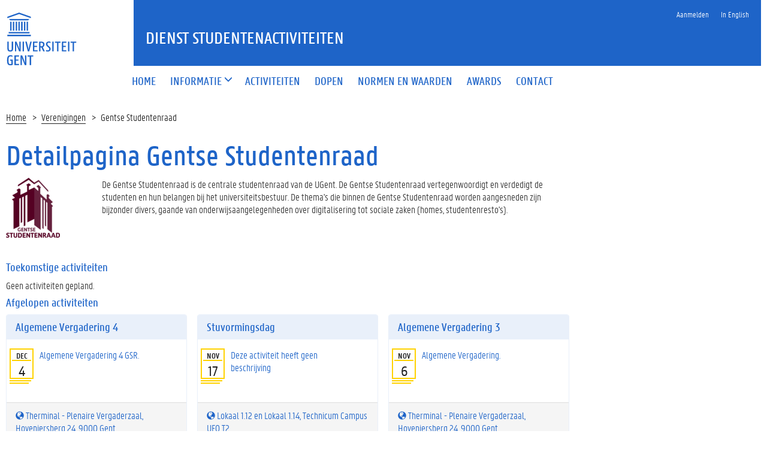

--- FILE ---
content_type: text/html; charset=utf-8
request_url: https://dsa.ugent.be/verenigingen/details/gsr
body_size: 5003
content:
<!DOCTYPE html>
<html lang="nl">
  <head>
    <meta charset="utf-8">
    <meta http-equiv="X-UA-Compatible" content="IE=edge">
    <meta name="viewport" content="width=device-width, initial-scale=1">
    <meta name="description" content="">
    <meta name="author" content="">
    <meta content="dAgIdlkdKREfNAAwFhVbPnkgBCcSHywA01WAoXC_vXgoUC8KAJO_Fth9" name="csrf-token">

      <title>Gentse Studentenraad · DSA</title>

    <link rel="icon" href="/icons/favicon.ico" type="image/x-icon">
    <link rel="shortcut icon" href="/icons/favicon.ico" type="image/x-icon">

    <script src="https://code.jquery.com/jquery-3.1.0.js" crossorigin="anonymous">
    </script>
    <script src="https://cdnjs.cloudflare.com/ajax/libs/popper.js/1.14.0/umd/popper.min.js" integrity="sha384-cs/chFZiN24E4KMATLdqdvsezGxaGsi4hLGOzlXwp5UZB1LY//20VyM2taTB4QvJ" crossorigin="anonymous">
    </script>

    <script src="https://cdnjs.cloudflare.com/ajax/libs/smooth-scroll/14.2.1/smooth-scroll.min.js">
    </script>
    <script src="https://cdnjs.cloudflare.com/ajax/libs/jquery.tablesorter/2.30.7/js/jquery.tablesorter.combined.min.js" crossorigin="anonymous">
    </script>

    <script src="https://cdnjs.cloudflare.com/ajax/libs/awesomplete/1.1.5/awesomplete.js">
    </script>

    <link rel="stylesheet" href="https://cdnjs.cloudflare.com/ajax/libs/awesomplete/1.1.5/awesomplete.css">
    <link rel="stylesheet" href="/css/ughs.css">
    <link rel="stylesheet" href="/css/templates.css">
  </head>

  <body>
    <div class="fluid-container" id="navbar-content">
      <div class="row">
        <header class="pageheader col-xs-12 ">
  <nav class="navbar navbar-default">
    <div class="row">
      <div class="navbar-header col-xs-12 col-sm-2">
        <div class="page-logo">

            <a href="https://www.ugent.be" class="link">
              <img src="/images/logo_ugent_nl.svg" alt="Universiteit Gent">
            </a>

        </div>
        <a href="#" class="navbar-toggle collapsed" data-toggle="collapse" data-target="#navbar" aria-expanded="false" aria-controls="navbar" role="button">
          <span class="">MENU</span>
          <div class="block">
            <span class="icon-bar"></span>
            <span class="icon-bar"></span>
            <span class="icon-bar"></span>
          </div>
        </a>
      </div>
      <div id="navbar" class="collapse navbar-collapse col-sm-10" role="navigation">
        <div class="row menu">
          <div class="col-xs-12">
            <div class="bg-primary spacer">
              <div class="row">
                <div class="col-xs-12">
                  <ul class="nav-tertiary nav navbar-nav navbar-right">


                      <li>
<a href="/auth/cas">
                          <span>Aanmelden</span>
</a>
                      </li>

                    <li>

<a data-csrf="dAgIdlkdKREfNAAwFhVbPnkgBCcSHywA01WAoXC_vXgoUC8KAJO_Fth9" data-method="post" data-to="/locale?redirect=%2Fverenigingen%2Fdetails%2Fgsr&amp;locale=en" href="/locale?redirect=%2Fverenigingen%2Fdetails%2Fgsr&amp;locale=en" rel="nofollow">
                          <span>In English</span>
</a>


                    </li>
                  </ul>
                </div>
              </div>
            </div>
          </div>
        </div>
        <div class="row menu">
          <div class="col-xs-12">
            <ul class="nav-primary nav navbar-nav">
              <li class="">
  <a href="/" class="">
    
                <span>Home</span>
              
  </a>
</li>

              <li class="infolinks dropdown">
  <a href="" id="infolinks" class="infolinks dropdown">
    
                <a aria-expanded="true" aria-haspopup="true" role="button" data-toggle="dropdown" class="dropdown-toggle" href="#">
                  <span>Informatie</span>
                  <i class="glyphicon glyphicon-menu-down"></i>
                </a>
                <ul class="dropdown-menu">

                  <li class="category"><a href="/info/organisatie">Organisatie</a></li>
                  <li class="sublink">
                    <a href="/info/organisatie#zaalreservaties">Zaalreservaties</a>
                  </li>
                  <li class="sublink">
                    <a href="/info/organisatie#materiaalreservaties">Materiaalreservaties</a>
                  </li>
                  <li class="sublink">
                    <a href="/info/organisatie#drankenstock">Drankenstock</a>
                  </li>
                  <li class="sublink"><a href="/info/organisatie#cambio">Cambio</a></li>
                  <li class="sublink">
                    <a href="/info/organisatie#evenementen-organiseren">Evenementen organiseren</a>
                  </li>

                  <li class="category"><a href="/info/administratie">Administratie</a></li>
                  <li class="sublink">
                    <a href="/info/administratie#activiteiten">Activiteiten</a>
                  </li>
                  <li class="sublink">
                    <a href="/info/administratie#inlichtingenformulieren">Inlichtingenformulieren</a>
                  </li>
                  <li class="sublink">
                    <a href="/info/administratie#bankformulieren">Bankformulieren</a>
                  </li>
                  <li class="sublink"><a href="/info/administratie#statuten">Statuten</a></li>
                  <li class="sublink">
                    <a href="/info/administratie#inschrijvingsbewijzen">Inschrijvingsbewijzen</a>
                  </li>
                  <li class="sublink">
                    <a href="/info/administratie#jaarverslagen">Jaarverslagen</a>
                  </li>
                  <li class="sublink">
                    <a href="/info/administratie#kalender">Academische Kalender</a>
                  </li>
                  <li class="sublink"><a href="/info/administratie#verslagen">Verslagen</a></li>

                  <li class="category">
                    <a class="category" href="/info/application">Erkenningsaanvraag</a>
                  </li>
                  <li class="category">
                    <a class="category" href="/info/subsidies">Subsidies</a>
                  </li>

                  <li class="category">
                    <a class="category" href="/info/documenten">Belangrijke documenten</a>
                  </li>

                  <li class="category">
                    <a class="category" href="/info/api">API</a>
                  </li>
                </ul>
              
  </a>
</li>

              <li class="">
  <a href="/activiteiten" class="">
    
                <span>Activiteiten</span>
              
  </a>
</li>

              <li class="">
  <a href="/dopen" class="">
    
                <span>Dopen</span>
              
  </a>
</li>

              <li class="">
  <a href="/normen-en-waarden" class="">
    
                <span>Normen en Waarden</span>
              
  </a>
</li>

              <li class="">
  <a href="/awards" class="">
    
                <span>Awards</span>
              
  </a>
</li>

              <li class="">
  <a href="/contact" class="">
    
                <span>Contact</span>
              
  </a>
</li>



            </ul>
          </div>
        </div>
      </div>
    </div>
  </nav>
  <div class="row">
    <div class="col-xs-10 col-sm-offset-2 branding-container faculty-4 ">
<a href="/">
        <h1 id="DSA_name">Dienst StudentenActiviteiten</h1>
</a>
    </div>
  </div>
</header>
      </div>
    </div>
    <div class="fluid-container" id="main-content">





      <main role="main">
        <ol class="breadcrumb">
  <li><a href="/">Home</a></li>
  <li><a href="/verenigingen">Verenigingen</a></li>
  <li class="active">Gentse Studentenraad</li>
</ol>

<div class="row">
  <article class="col-sm-9 mbottom-default">
    <div class="row">
      <div class="col-sm-10">
        <h1>Detailpagina Gentse Studentenraad</h1>
      </div>

    </div>

    


    

    <div class="row mbottom-default">
      <div class="col-sm-2">

          <img src="/api/verenigingen/gsr/logo?size=small">

      </div>
      <div class="col-sm-10">

          De Gentse Studentenraad is de centrale studentenraad van de UGent. De Gentse Studentenraad vertegenwoordigt en verdedigt de studenten en hun belangen bij het universiteitsbestuur. De thema&#39;s die binnen de Gentse Studentenraad worden aangesneden zijn bijzonder divers, gaande van onderwijsaangelegenheden over digitalisering tot sociale zaken (homes, studentenresto&#39;s).

      </div>
      <div class="col-sm-12">
        <ul class="linklist">
          
        </ul>
      </div>
    </div>

    <div class="row">
      <div class="col-md-12">
        <h2>Toekomstige activiteiten</h2>
        <div class="sg-content-row">
  <div class="sg-example sg-text-width">

      <p>Geen activiteiten gepland.</p>

  </div>
</div>
      </div>
    </div>
    <div class="row">
      <div class="col-md-12">
        <h2>Afgelopen activiteiten</h2>
        <div class="sg-content-row">
  <div class="sg-example sg-text-width">

      <ul class="linklist-events list-unstyled" style="column-count: 3">

          <li style="break-inside: avoid-column">
            <a href="/activiteiten/79598" class="block-link">
              <div class="panel panel-default">
                <div class="panel-heading">Algemene Vergadering 4</div>
                <div class="panel-body row">
                  <!-- Hardcoded size becayse ughs sucks -->
                  <div class="col-sm-3" style="width: 40px; height: 55px;">
                    <div class="date-container">
                      <span class="month">dec</span>
                      <span class="day">4</span>
                    </div>
                  </div>
                  <div class="col-sm-8 content-container">

                      <div class="line-clamp">
                        Algemene Vergadering 4 GSR.
                      </div>

                  </div>
                </div>
                <div class="panel-footer">
                  <span class="glyphicon glyphicon-globe" aria-hidden="true"></span>
                  Therminal - Plenaire Vergaderzaal, Hoveniersberg 24, 9000 Gent
                </div>
              </div>
            </a>
          </li>

          <li style="break-inside: avoid-column">
            <a href="/activiteiten/79861" class="block-link">
              <div class="panel panel-default">
                <div class="panel-heading">Stuvormingsdag</div>
                <div class="panel-body row">
                  <!-- Hardcoded size becayse ughs sucks -->
                  <div class="col-sm-3" style="width: 40px; height: 55px;">
                    <div class="date-container">
                      <span class="month">nov</span>
                      <span class="day">17</span>
                    </div>
                  </div>
                  <div class="col-sm-8 content-container">

                      Deze activiteit heeft geen beschrijving

                  </div>
                </div>
                <div class="panel-footer">
                  <span class="glyphicon glyphicon-globe" aria-hidden="true"></span>
                  Lokaal 1.12 en Lokaal 1.14, Technicum Campus UFO T2
                </div>
              </div>
            </a>
          </li>

          <li style="break-inside: avoid-column">
            <a href="/activiteiten/79343" class="block-link">
              <div class="panel panel-default">
                <div class="panel-heading">Algemene Vergadering 3</div>
                <div class="panel-body row">
                  <!-- Hardcoded size becayse ughs sucks -->
                  <div class="col-sm-3" style="width: 40px; height: 55px;">
                    <div class="date-container">
                      <span class="month">nov</span>
                      <span class="day">6</span>
                    </div>
                  </div>
                  <div class="col-sm-8 content-container">

                      <div class="line-clamp">
                        Algemene Vergadering.
                      </div>

                  </div>
                </div>
                <div class="panel-footer">
                  <span class="glyphicon glyphicon-globe" aria-hidden="true"></span>
                  Therminal - Plenaire Vergaderzaal, Hoveniersberg 24, 9000 Gent
                </div>
              </div>
            </a>
          </li>

      </ul>
      <ul class="linklist">


            <li>
              <a href="/activiteiten?association_id=26&amp;order_by=desc&amp;start_time=">Alle activiteiten</a>
            </li>


      </ul>

  </div>
</div>
      </div>
    </div>

    <div class="row">
      <div class="col-sm-12">
        <h2>Informatie</h2>
      </div>
      <dl class="row justify-content-center dl-horizontal">
        <div class="col-xs-5">
          <h3 class="text-center">Algemene Informatie</h3>
          <dt>Afkorting</dt>
          <dd>gsr</dd>


            <dt>Aantal verenigingen</dt>
            <dd>11</dd>


            <dt>Website</dt>
            <dd><a href="https://gentsestudentenraad.be">https://gentsestudentenraad.be</a></dd>

          <dt>E-mail</dt>
          <dd>
            <a href="mailto:gsr@student.ugent.be">gsr@student.ugent.be</a>
          </dd>


            <dt>Rechtsvorm</dt>
            <dd>Feitelijke vereniging</dd>


        </div>

      </dl>
    </div>
  </article>

</div>

<div class="row">
  <article class="col-md-12 mbottom-default">

  </article>
</div>
      </main>
    </div>
    <footer class="page-footer fluid-container">
  <div class="row">
    <div class="col-xs-12">
      <div class="bg-primary padding-20">
        <div class="mbottom-small border-bottom">
          <div class="row flexbox">
            <div class="col-xs-12 col-ms-6 col-md-3 pbottom-small">
              <div class="row">
                <h2 class="h4">Universiteit Gent</h2>
                <ul class="linklist linklist-inverted">
                  <li>
                    <a href="https://www.ugent.be/student">
                      Studentenportaal
                    </a>
                  </li>
                  <li>
                    <a href="https://do.ugent.be/">
                      Durf Ondernemen
                    </a>
                  </li>
                  <li>
                    <a href="https://www.ugent.be/student/nl/studeren/studiebegeleiding/studentenpsychologen">
                      Studentenpsychologen
                    </a>
                  </li>
                  <li>
                    <a href="https://www.ugent.be/student/nl/meer-dan-studeren/wel-in-je-vel/studentenartsen.htm">
                      Studentenarts
                    </a>
                  </li>
                  <li>
                    <a href="https://www.ugent.be/nl/univgent/voorzieningen/collecties/archief/collectie/studenten">
                      Studentenarchief
                    </a>
                  </li>
                  <li><a href="https://durfdoen.be/">Durf Doen</a></li>
                </ul>
              </div>
            </div>

            <div class="col-xs-12 col-ms-6 col-md-3 pbottom-small">
              <h2 class="h4">Verenigingen</h2>
              <ul class="linklist linklist-inverted">
                <li><a href="http://fkgent.be/">FaculteitenKonvent Gent vzw</a></li>
                <li><a href="https://www.skghendt.be/index/">Seniorenkonvent Ghendt</a></li>
                <li><a href="http://www.homekonvent.be/">Home Konvent</a></li>
                <li>
                  <a href="https://internationaalkonv.wixsite.com/internationalkonvent">Internationaal Konvent</a>
                </li>
                <li><a>Kultureel Konvent</a></li>
                <li><a href="https://wvk.ugent.be/">Werkgroepen en Verenigingen Konvent</a></li>
                <li><a href="https://pfk.ugent.be/">Politiek en Filosofisch Konvent</a></li>
                <li><a href="https://12urenloop.be/">Gentse 12urenloop</a></li>
                <li><a href="https://massacantusgent.be/">Massacantus</a></li>
                <li><a href="https://www.schamper.ugent.be/">Schamper</a></li>
              </ul>
            </div>
            <div class="col-xs-12 col-ms-6 col-md-3 pbottom-small">
              <h2 class="h4">Gentse Studentenraad</h2>
              <ul class="linklist linklist-inverted">
                <li><a href="https://gentsestudentenraad.be/">Gentse Studentenraad</a></li>
                <li>
                  <a href="https://gentsestudentenraad.be/over/ontdekjouwfsr">
                    Je Facultaire Studentenraad
                  </a>
                </li>
                <li><a href="https://cultour.be/">Cultour</a></li>
                <li>
                  <a href="https://zeus.ugent.be/">In samenwerking met Zeus WPI</a>
                  <ul>
                    <li><a href="https://blokmap.be/">Blokmap</a></li>
                    <li><a href="https://hydra.ugent.be/">Hydra</a></li>
                  </ul>
                </li>
              </ul>
            </div>
            <div class="col-xs-12 col-ms-6 col-md-3 pbottom-small">
              <h2 class="h4">Stad Gent &amp; Extern</h2>
              <ul class="linklist linklist-inverted">
                <li>
                  <a href="https://stad.gent/nl/student-gent">Student In Gent</a>
                </li>
                <li>
                  <a href="https://bloklocaties.stad.gent/dashboard/59">Bloklocaties</a>
                </li>
                <li>
                  <a href="https://fietsambassade.gent.be/nl">Fietsambassade Gent</a>
                </li>
                <li><a href="https://ikorganiseer.be/">Ik Organiseer</a></li>
                <li><a href="https://studentkickoff.be">Student Kick-Off</a></li>
                <li><a href="https://urgent.fm/">Urgent FM</a></li>
              </ul>
            </div>
          </div>
        </div>
        <div class="row">
          <div class="container-share col-xs-12 col-sm-4">
            <ul class="list-inline list-unstyled social">
              <li>
                <a href="https://www.facebook.com/dienststudentenactiviteiten">
                  <i class="fa fa-facebook"></i><span class="sr-only">Facebook</span>
                </a>
              </li>
              <li>
                <div class="dsa-icon"></div>
              </li>
            </ul>
          </div>
          <div class="col-xs-12 col-sm-8">
            <ul class="list-inline list-unstyled pull-right">
              <li><a href="mailto:dsa@ugent.be">Feedback</a></li>
              <li><a href="/privacy">Privacy</a></li>
              <li><a href="https://www.ugent.be/nl/disclaimer">Disclaimer</a></li>
              <li><a href="https://www.ugent.be/nl/cookies">Cookies</a></li>
              <li>© 2026 Universiteit Gent</li>
            </ul>
          </div>
        </div>
      </div>
    </div>
  </div>
</footer>
    <script>
      // Put the app language in a global variable.
      const appLanguage = "nl";
    </script>
    <script src="/js/vendors.js">
    </script>
    <script src="/js/ughs.js">
    </script>
    <script src="/js/templates.js">
    </script>
    <script src="https://cdnjs.cloudflare.com/ajax/libs/showdown/2.1.0/showdown.min.js" integrity="sha512-LhccdVNGe2QMEfI3x4DVV3ckMRe36TfydKss6mJpdHjNFiV07dFpS2xzeZedptKZrwxfICJpez09iNioiSZ3hA==" crossorigin="anonymous" referrerpolicy="no-referrer">
    </script>

  </body>
</html>

--- FILE ---
content_type: text/css
request_url: https://dsa.ugent.be/css/templates.css
body_size: 2199
content:
.is-danger{background-color:red !important}.is-success{background-color:green !important}.is-warning{background-color:orange !important}input[type=search]::-webkit-search-cancel-button{-webkit-appearance:searchfield-cancel-button}.list-checkbox{margin-top:0 !important}.cell-table .header{font-weight:bold;font-family:"PannoTextMedium",Arial,sans-serif}.no-table-border{border-top:none !important}.top-snug{padding-bottom:0 !important}.bottom-snug{padding-top:0 !important}hr.dotted{border-top:1px dashed}hr.cell-table{margin-top:5px;margin-bottom:5px}hr.cell-table.header{border-top:2px solid #ddd}.table .form-group{margin-bottom:0}.pdf-page .parent{color:#1e64c8;text-transform:uppercase;text-decoration:underline}.pdf-page .us{color:#1e64c8}.pdf-page .logo{height:100px}.pdf-page h1{color:#1e64c8;font-size:20pt}.pdf-page .title{text-decoration:underline;text-transform:uppercase}.pdf-page .dotted-text{border-bottom:1.5px #000 dotted}.pdf-page .full-dotted{width:100%;height:15px;display:inline-block}.pdf-page .signature{min-height:100px}.cell-table .header,.cell-table-md .header{font-weight:bold;font-family:"PannoTextMedium",Arial,sans-serif}.cell-table .header hr,.cell-table-md .header hr{border-top:2px solid #ddd}.cell-table hr,.cell-table-md hr{margin-top:5px;margin-bottom:5px}@media(max-width: 768px){.cell-table .data-group{padding-bottom:15px}.cell-table .header{font-family:"PannoTextMedium",Arial,sans-serif;font-weight:normal}.cell-table .big-header{font-family:"PannoTextMedium",Arial,sans-serif;font-weight:bold}}@media(max-width: 992px){.cell-table-md .data-group{padding-bottom:15px}.cell-table-md .header{font-family:"PannoTextMedium",Arial,sans-serif;font-weight:normal}.cell-table-md .big-header{font-family:"PannoTextMedium",Arial,sans-serif;font-weight:bold}}.table-thicc-bottom{border-bottom:2px solid #ddd}.btn-float-right{float:right}.dsa-icon{width:86px;height:30px;background-image:url(/images/logo_dsa.png);background-size:contain;background-repeat:no-repeat}.clickable{cursor:pointer}.clickable:hover{background-color:#add8e6}.text{max-width:750px}summary{display:list-item}.icon-link{border-bottom:none}.btn-warning:hover{background-color:#ffdc00 !important}.scheduled-slot{color:#fff}.scheduled-slot a{color:#fff;border-bottom:none}.scheduled-slot.bg-secondary,.scheduled-slot.bg-secondary a{color:#000 !important}.scheduled-slot-temp.bg-secondary{background-color:#fee3af}.scheduled-slot-temp{background-color:rgba(30,100,200,.3137254902);color:#000}.scheduled-slot-temp a{color:#000;border-bottom:none}.corona-page ol ul,.corona-page ol ol,.corona-page ul ul,.corona-page ul ol{padding-left:40px}.help-block dl{color:#737373}h1.one-and-a-half{font-size:2em;margin-top:1em}.panel-group .panel-heading .panel-title a .glyphicon{margin-left:0}.panel-group .panel-heading .panel-title a .glyphicon-menu-down{display:none;opacity:0}.panel-group .panel-heading .panel-title a[aria-expanded=true]{color:#fff;background:#1e64c8}.panel-group .panel-heading .panel-title a[aria-expanded=true] .glyphicon-menu-right{opacity:0;display:none}.panel-group .panel-heading .panel-title a[aria-expanded=true] .glyphicon-menu-down{display:inline-block;opacity:1}.panel-default{border-color:#e9f0fa}.panel-default .panel-heading{background:#e9f0fa;border-color:#e9f0fa;font-size:20px;line-height:1;color:#1e64c8;text-transform:none;font-family:"PannoTextMedium",Arial,sans-serif}#schorsingen .panel-default .panel-heading{background:#f2dede;border-color:#f2dede;color:#202020}#schorsingen .panel-default{border-color:#f2dede}.subtle-link a{text-decoration:none;color:#202020;font-family:"PannoTextLight",Arial,sans-serif;font-size:17px;margin-bottom:1px}.subtle-link span:hover{color:#1e64c8;border-bottom:1px solid #1e64c8}summary{cursor:pointer}@media(min-width: 768px){.dropdown:hover .dropdown-menu{display:block}}.hover-caret{border-right:4px solid rgba(0,0,0,0) !important;border-left:4px solid rgba(0,0,0,0) !important;border-bottom:unset !important}html{scroll-behavior:smooth}#dashboard i{margin-right:7px}#dashboard #child_associations i{margin-right:0}.pdf{width:100%;height:800px}#therminal_foto{background-position:50% 35%}#DSA_name{font-size:30px}@media(max-width: 767px){#DSA_name{font-size:24px}}.content-header-subhome h1{font-size:34px}.category a{font-weight:bold !important;padding-left:10px !important}.category~li:not(.category){height:31px !important;line-height:30px !important}@media(max-width: 767px){.infolinks li{padding-left:15px}}@media(min-width: 768px){.infolinks{margin-right:1.5rem !important}.infolinks li{padding-left:10px}}.navbar-nav .dropdown .dropdown-menu{top:100% !important}.flip-horizontal{transform:rotateY(180deg)}.rotate-45{transform:rotate(45deg)}.line-clamp{overflow:hidden;display:-webkit-box;-webkit-box-orient:vertical;-webkit-line-clamp:3}.btn-as-link{display:inline-block;padding:0;margin:0;border:0}a.btn.disabled{pointer-events:auto;cursor:not-allowed}.text-bright-red{color:#c00 !important}.text-bright-orange{color:#e25822 !important}.text-bright-yellow{color:#cba000 !important}.heading-height-unset{height:unset !important}ul.nav li::before{content:none}.flatpickr-day{color:#000 !important;border-radius:0px !important;margin:0px !important;padding:0px !important}.flatpickr-day.flatpickr-disabled,.flatpickr-day.flatpickr-disabled:hover,.flatpickr-day.prevMonthDay,.flatpickr-day.nextMonthDay,.flatpickr-day.notAllowed,.flatpickr-day.notAllowed.prevMonthDay,.flatpickr-day.notAllowed.nextMonthDay{color:#fdf59a}span.flatpickr-weekday{color:#1e64c8 !important}.flatpickr-weekdays{border-bottom:1px solid #000 !important;border-top:1px solid #000 !important}.flatpickr-innerContainer{border:2px solid #1e64c8 !important}.flatpickr-calendar.rightmost:before,.flatpickr-calendar.arrowright:before,.flatpickr-calendar.rightmost:after,.flatpickr-calendar.arrowright:after{color:#fff !important}input.numInput.cur-year,.flatpickr-monthDropdown-months,.flatpickr-monthDropdown-months:hover,.flatpickr-months .flatpickr-month{text-transform:capitalize !important;font-weight:bold !important;color:#fff !important;background:#1e64c8 !important}.flatpickr-monthDropdown-month{background:#fff !important;color:#000 !important}.flatpickr-day.selected,.flatpickr-day.startRange,.flatpickr-day.endRange,.flatpickr-day.selected.inRange,.flatpickr-day.startRange.inRange,.flatpickr-day.endRange.inRange,.flatpickr-day.selected:focus,.flatpickr-day.startRange:focus,.flatpickr-day.endRange:focus,.flatpickr-day.selected:hover,.flatpickr-day.startRange:hover,.flatpickr-day.endRange:hover,.flatpickr-day.selected.prevMonthDay,.flatpickr-day.startRange.prevMonthDay,.flatpickr-day.endRange.prevMonthDay,.flatpickr-day.selected.nextMonthDay,.flatpickr-day.startRange.nextMonthDay,.flatpickr-day.endRange.nextMonthDay{background:#1e64c8 !important;color:#fff !important;border:0px !important;border-radius:0px !important}.flatpickr-day.inRange,.flatpickr-day.prevMonthDay.inRange,.flatpickr-day.nextMonthDay.inRange,.flatpickr-day.today.inRange,.flatpickr-day.prevMonthDay.today.inRange,.flatpickr-day.nextMonthDay.today.inRange,.flatpickr-day:hover,.flatpickr-day.prevMonthDay:hover,.flatpickr-day.nextMonthDay:hover,.flatpickr-day:focus,.flatpickr-day.prevMonthDay:focus,.flatpickr-day.nextMonthDay:focus,.flatpickr-day.today:focus{background:#e9f0fa !important;border:0px !important}.flatpickr-day.prevMonthDay,.flatpickr-day.nextMonthDay{color:#777 !important}span.flatpickr-next-month svg,span.flatpickr-prev-month svg{filter:brightness(0) invert(1);color:#fff !important}.flatpickr-day.today:hover,.flatpickr-day.today{border:1px solid #000 !important}.flatpickr-monthDropdown-months{-webkit-appearance:none !important;appearance:none !important}.flatpickr-time{border:2px solid #1e64c8 !important;border-top:none !important;align-items:center !important}.flatpickr-time input{color:#1e64c8 !important;background:rgba(0,0,0,0) !important;border:none !important;font-weight:bold !important;font-size:18px !important}.flatpickr-time .flatpickr-time-separator{color:#1e64c8 !important;font-weight:bold !important;font-size:20px !important}

/*# sourceMappingURL=templates.css.map*/

--- FILE ---
content_type: application/javascript
request_url: https://dsa.ugent.be/js/templates.js
body_size: 37561
content:
(()=>{var e,t={698(){"use strict";!function(){var e=function(){if("function"==typeof window.CustomEvent)return window.CustomEvent;function e(e,t){t=t||{bubbles:!1,cancelable:!1,detail:void 0};var i=document.createEvent("CustomEvent");return i.initCustomEvent(e,t.bubbles,t.cancelable,t.detail),i}return e.prototype=window.Event.prototype,e}();function t(e,t){var i=document.createElement("input");return i.type="hidden",i.name=e,i.value=t,i}function i(e,i){var s=e.getAttribute("data-to"),n=t("_method",e.getAttribute("data-method")),r=t("_csrf_token",e.getAttribute("data-csrf")),o=document.createElement("form"),a=document.createElement("input"),l=e.getAttribute("target");o.method="get"===e.getAttribute("data-method")?"get":"post",o.action=s,o.style.display="none",l?o.target=l:i&&(o.target="_blank"),o.appendChild(r),o.appendChild(n),document.body.appendChild(o),a.type="submit",o.appendChild(a),a.click()}window.addEventListener("click",function(t){var s=t.target;if(!t.defaultPrevented)for(;s&&s.getAttribute;){var n=new e("phoenix.link.click",{bubbles:!0,cancelable:!0});if(!s.dispatchEvent(n))return t.preventDefault(),t.stopImmediatePropagation(),!1;if(s.getAttribute("data-method"))return i(s,t.metaKey||t.shiftKey),t.preventDefault(),!1;s=s.parentNode}},!1),window.addEventListener("phoenix.link.click",function(e){var t=e.target.getAttribute("data-confirm");t&&!window.confirm(t)&&e.preventDefault()},!1)}()},5970(e,t,i){"use strict";function s(e,t,i){const s=document.getElementById(e),n=Array.from(t).filter(e=>i(e.id)).every(e=>e.checked);s.checked=n}function n(){const e=document.getElementById("associations-div").querySelectorAll('input[type="checkbox"]'),t=[{id:"all",condition:()=>!0},{id:"all-konvents",condition:e=>e.includes("konvent")},{id:"all-associations",condition:e=>e.includes("vereniging")},{id:"all-counsils",condition:e=>e.includes("raad")},{id:"all-ensembles",condition:e=>e.includes("ensemble")}];t.forEach(({id:i,condition:n})=>{!function(e,t,i,n,r){document.getElementById(e).addEventListener("change",function(){i.forEach(e=>{r(e.id)&&(e.checked=this.checked)}),n.forEach(({id:t})=>{t!==e&&s(t,i,n.find(e=>e.id===t).condition)})})}(i,0,e,t,n),s(i,e,n),function(e,t,i,n){i.forEach(t=>{t.addEventListener("change",function(){s(e,i,n)})})}(i,0,e,n)})}i.d(t,{D:()=>n})},8015(e,t,i){"use strict";i(698);var s=i(1496),n=i.n(s),r=e=>"function"==typeof e?e:function(){return e},o="undefined"!=typeof self?self:null,a="undefined"!=typeof window?window:null,l=o||a||l,h="closed",d="errored",c="joined",u="joining",p="leaving",f="phx_close",m="phx_error",g="phx_reply",v="phx_leave",b="websocket",k=class{constructor(e,t,i,s){this.channel=e,this.event=t,this.payload=i||function(){return{}},this.receivedResp=null,this.timeout=s,this.timeoutTimer=null,this.recHooks=[],this.sent=!1}resend(e){this.timeout=e,this.reset(),this.send()}send(){this.hasReceived("timeout")||(this.startTimeout(),this.sent=!0,this.channel.socket.push({topic:this.channel.topic,event:this.event,payload:this.payload(),ref:this.ref,join_ref:this.channel.joinRef()}))}receive(e,t){return this.hasReceived(e)&&t(this.receivedResp.response),this.recHooks.push({status:e,callback:t}),this}reset(){this.cancelRefEvent(),this.ref=null,this.refEvent=null,this.receivedResp=null,this.sent=!1}matchReceive({status:e,response:t,_ref:i}){this.recHooks.filter(t=>t.status===e).forEach(e=>e.callback(t))}cancelRefEvent(){this.refEvent&&this.channel.off(this.refEvent)}cancelTimeout(){clearTimeout(this.timeoutTimer),this.timeoutTimer=null}startTimeout(){this.timeoutTimer&&this.cancelTimeout(),this.ref=this.channel.socket.makeRef(),this.refEvent=this.channel.replyEventName(this.ref),this.channel.on(this.refEvent,e=>{this.cancelRefEvent(),this.cancelTimeout(),this.receivedResp=e,this.matchReceive(e)}),this.timeoutTimer=setTimeout(()=>{this.trigger("timeout",{})},this.timeout)}hasReceived(e){return this.receivedResp&&this.receivedResp.status===e}trigger(e,t){this.channel.trigger(this.refEvent,{status:e,response:t})}},y=class{constructor(e,t){this.callback=e,this.timerCalc=t,this.timer=null,this.tries=0}reset(){this.tries=0,clearTimeout(this.timer)}scheduleTimeout(){clearTimeout(this.timer),this.timer=setTimeout(()=>{this.tries=this.tries+1,this.callback()},this.timerCalc(this.tries+1))}},w=class{constructor(e,t,i){this.state=h,this.topic=e,this.params=r(t||{}),this.socket=i,this.bindings=[],this.bindingRef=0,this.timeout=this.socket.timeout,this.joinedOnce=!1,this.joinPush=new k(this,"phx_join",this.params,this.timeout),this.pushBuffer=[],this.stateChangeRefs=[],this.rejoinTimer=new y(()=>{this.socket.isConnected()&&this.rejoin()},this.socket.rejoinAfterMs),this.stateChangeRefs.push(this.socket.onError(()=>this.rejoinTimer.reset())),this.stateChangeRefs.push(this.socket.onOpen(()=>{this.rejoinTimer.reset(),this.isErrored()&&this.rejoin()})),this.joinPush.receive("ok",()=>{this.state=c,this.rejoinTimer.reset(),this.pushBuffer.forEach(e=>e.send()),this.pushBuffer=[]}),this.joinPush.receive("error",()=>{this.state=d,this.socket.isConnected()&&this.rejoinTimer.scheduleTimeout()}),this.onClose(()=>{this.rejoinTimer.reset(),this.socket.hasLogger()&&this.socket.log("channel",`close ${this.topic} ${this.joinRef()}`),this.state=h,this.socket.remove(this)}),this.onError(e=>{this.socket.hasLogger()&&this.socket.log("channel",`error ${this.topic}`,e),this.isJoining()&&this.joinPush.reset(),this.state=d,this.socket.isConnected()&&this.rejoinTimer.scheduleTimeout()}),this.joinPush.receive("timeout",()=>{this.socket.hasLogger()&&this.socket.log("channel",`timeout ${this.topic} (${this.joinRef()})`,this.joinPush.timeout),new k(this,v,r({}),this.timeout).send(),this.state=d,this.joinPush.reset(),this.socket.isConnected()&&this.rejoinTimer.scheduleTimeout()}),this.on(g,(e,t)=>{this.trigger(this.replyEventName(t),e)})}join(e=this.timeout){if(this.joinedOnce)throw new Error("tried to join multiple times. 'join' can only be called a single time per channel instance");return this.timeout=e,this.joinedOnce=!0,this.rejoin(),this.joinPush}onClose(e){this.on(f,e)}onError(e){return this.on(m,t=>e(t))}on(e,t){let i=this.bindingRef++;return this.bindings.push({event:e,ref:i,callback:t}),i}off(e,t){this.bindings=this.bindings.filter(i=>!(i.event===e&&(void 0===t||t===i.ref)))}canPush(){return this.socket.isConnected()&&this.isJoined()}push(e,t,i=this.timeout){if(t=t||{},!this.joinedOnce)throw new Error(`tried to push '${e}' to '${this.topic}' before joining. Use channel.join() before pushing events`);let s=new k(this,e,function(){return t},i);return this.canPush()?s.send():(s.startTimeout(),this.pushBuffer.push(s)),s}leave(e=this.timeout){this.rejoinTimer.reset(),this.joinPush.cancelTimeout(),this.state=p;let t=()=>{this.socket.hasLogger()&&this.socket.log("channel",`leave ${this.topic}`),this.trigger(f,"leave")},i=new k(this,v,r({}),e);return i.receive("ok",()=>t()).receive("timeout",()=>t()),i.send(),this.canPush()||i.trigger("ok",{}),i}onMessage(e,t,i){return t}isMember(e,t,i,s){return!(this.topic!==e||s&&s!==this.joinRef()&&(this.socket.hasLogger()&&this.socket.log("channel","dropping outdated message",{topic:e,event:t,payload:i,joinRef:s}),1))}joinRef(){return this.joinPush.ref}rejoin(e=this.timeout){this.isLeaving()||(this.socket.leaveOpenTopic(this.topic),this.state=u,this.joinPush.resend(e))}trigger(e,t,i,s){let n=this.onMessage(e,t,i,s);if(t&&!n)throw new Error("channel onMessage callbacks must return the payload, modified or unmodified");let r=this.bindings.filter(t=>t.event===e);for(let e=0;e<r.length;e++)r[e].callback(n,i,s||this.joinRef())}replyEventName(e){return`chan_reply_${e}`}isClosed(){return this.state===h}isErrored(){return this.state===d}isJoined(){return this.state===c}isJoining(){return this.state===u}isLeaving(){return this.state===p}},E=class{static request(e,t,i,s,n,r,o){if(l.XDomainRequest){let i=new l.XDomainRequest;return this.xdomainRequest(i,e,t,s,n,r,o)}{let a=new l.XMLHttpRequest;return this.xhrRequest(a,e,t,i,s,n,r,o)}}static xdomainRequest(e,t,i,s,n,r,o){return e.timeout=n,e.open(t,i),e.onload=()=>{let t=this.parseJSON(e.responseText);o&&o(t)},r&&(e.ontimeout=r),e.onprogress=()=>{},e.send(s),e}static xhrRequest(e,t,i,s,n,r,o,a){return e.open(t,i,!0),e.timeout=r,e.setRequestHeader("Content-Type",s),e.onerror=()=>a&&a(null),e.onreadystatechange=()=>{if(4===e.readyState&&a){let t=this.parseJSON(e.responseText);a(t)}},o&&(e.ontimeout=o),e.send(n),e}static parseJSON(e){if(!e||""===e)return null;try{return JSON.parse(e)}catch(t){return console&&console.log("failed to parse JSON response",e),null}}static serialize(e,t){let i=[];for(var s in e){if(!Object.prototype.hasOwnProperty.call(e,s))continue;let n=t?`${t}[${s}]`:s,r=e[s];"object"==typeof r?i.push(this.serialize(r,n)):i.push(encodeURIComponent(n)+"="+encodeURIComponent(r))}return i.join("&")}static appendParams(e,t){if(0===Object.keys(t).length)return e;let i=e.match(/\?/)?"&":"?";return`${e}${i}${this.serialize(t)}`}},A=class{constructor(e){this.endPoint=null,this.token=null,this.skipHeartbeat=!0,this.reqs=new Set,this.awaitingBatchAck=!1,this.currentBatch=null,this.currentBatchTimer=null,this.batchBuffer=[],this.onopen=function(){},this.onerror=function(){},this.onmessage=function(){},this.onclose=function(){},this.pollEndpoint=this.normalizeEndpoint(e),this.readyState=0,setTimeout(()=>this.poll(),0)}normalizeEndpoint(e){return e.replace("ws://","http://").replace("wss://","https://").replace(new RegExp("(.*)/"+b),"$1/longpoll")}endpointURL(){return E.appendParams(this.pollEndpoint,{token:this.token})}closeAndRetry(e,t,i){this.close(e,t,i),this.readyState=0}ontimeout(){this.onerror("timeout"),this.closeAndRetry(1005,"timeout",!1)}isActive(){return 1===this.readyState||0===this.readyState}poll(){this.ajax("GET","application/json",null,()=>this.ontimeout(),e=>{if(e){var{status:t,token:i,messages:s}=e;this.token=i}else t=0;switch(t){case 200:s.forEach(e=>{setTimeout(()=>this.onmessage({data:e}),0)}),this.poll();break;case 204:this.poll();break;case 410:this.readyState=1,this.onopen({}),this.poll();break;case 403:this.onerror(403),this.close(1008,"forbidden",!1);break;case 0:case 500:this.onerror(500),this.closeAndRetry(1011,"internal server error",500);break;default:throw new Error(`unhandled poll status ${t}`)}})}send(e){"string"!=typeof e&&(e=(e=>{let t="",i=new Uint8Array(e),s=i.byteLength;for(let e=0;e<s;e++)t+=String.fromCharCode(i[e]);return btoa(t)})(e)),this.currentBatch?this.currentBatch.push(e):this.awaitingBatchAck?this.batchBuffer.push(e):(this.currentBatch=[e],this.currentBatchTimer=setTimeout(()=>{this.batchSend(this.currentBatch),this.currentBatch=null},0))}batchSend(e){this.awaitingBatchAck=!0,this.ajax("POST","application/x-ndjson",e.join("\n"),()=>this.onerror("timeout"),e=>{this.awaitingBatchAck=!1,e&&200===e.status?this.batchBuffer.length>0&&(this.batchSend(this.batchBuffer),this.batchBuffer=[]):(this.onerror(e&&e.status),this.closeAndRetry(1011,"internal server error",!1))})}close(e,t,i){for(let e of this.reqs)e.abort();this.readyState=3;let s=Object.assign({code:1e3,reason:void 0,wasClean:!0},{code:e,reason:t,wasClean:i});this.batchBuffer=[],clearTimeout(this.currentBatchTimer),this.currentBatchTimer=null,"undefined"!=typeof CloseEvent?this.onclose(new CloseEvent("close",s)):this.onclose(s)}ajax(e,t,i,s,n){let r;r=E.request(e,this.endpointURL(),t,i,this.timeout,()=>{this.reqs.delete(r),s()},e=>{this.reqs.delete(r),this.isActive()&&n(e)}),this.reqs.add(r)}},C={HEADER_LENGTH:1,META_LENGTH:4,KINDS:{push:0,reply:1,broadcast:2},encode(e,t){if(e.payload.constructor===ArrayBuffer)return t(this.binaryEncode(e));{let i=[e.join_ref,e.ref,e.topic,e.event,e.payload];return t(JSON.stringify(i))}},decode(e,t){if(e.constructor===ArrayBuffer)return t(this.binaryDecode(e));{let[i,s,n,r,o]=JSON.parse(e);return t({join_ref:i,ref:s,topic:n,event:r,payload:o})}},binaryEncode(e){let{join_ref:t,ref:i,event:s,topic:n,payload:r}=e,o=this.META_LENGTH+t.length+i.length+n.length+s.length,a=new ArrayBuffer(this.HEADER_LENGTH+o),l=new DataView(a),h=0;l.setUint8(h++,this.KINDS.push),l.setUint8(h++,t.length),l.setUint8(h++,i.length),l.setUint8(h++,n.length),l.setUint8(h++,s.length),Array.from(t,e=>l.setUint8(h++,e.charCodeAt(0))),Array.from(i,e=>l.setUint8(h++,e.charCodeAt(0))),Array.from(n,e=>l.setUint8(h++,e.charCodeAt(0))),Array.from(s,e=>l.setUint8(h++,e.charCodeAt(0)));var d=new Uint8Array(a.byteLength+r.byteLength);return d.set(new Uint8Array(a),0),d.set(new Uint8Array(r),a.byteLength),d.buffer},binaryDecode(e){let t=new DataView(e),i=t.getUint8(0),s=new TextDecoder;switch(i){case this.KINDS.push:return this.decodePush(e,t,s);case this.KINDS.reply:return this.decodeReply(e,t,s);case this.KINDS.broadcast:return this.decodeBroadcast(e,t,s)}},decodePush(e,t,i){let s=t.getUint8(1),n=t.getUint8(2),r=t.getUint8(3),o=this.HEADER_LENGTH+this.META_LENGTH-1,a=i.decode(e.slice(o,o+s));o+=s;let l=i.decode(e.slice(o,o+n));o+=n;let h=i.decode(e.slice(o,o+r));return o+=r,{join_ref:a,ref:null,topic:l,event:h,payload:e.slice(o,e.byteLength)}},decodeReply(e,t,i){let s=t.getUint8(1),n=t.getUint8(2),r=t.getUint8(3),o=t.getUint8(4),a=this.HEADER_LENGTH+this.META_LENGTH,l=i.decode(e.slice(a,a+s));a+=s;let h=i.decode(e.slice(a,a+n));a+=n;let d=i.decode(e.slice(a,a+r));a+=r;let c=i.decode(e.slice(a,a+o));a+=o;let u=e.slice(a,e.byteLength);return{join_ref:l,ref:h,topic:d,event:g,payload:{status:c,response:u}}},decodeBroadcast(e,t,i){let s=t.getUint8(1),n=t.getUint8(2),r=this.HEADER_LENGTH+2,o=i.decode(e.slice(r,r+s));r+=s;let a=i.decode(e.slice(r,r+n));return r+=n,{join_ref:null,ref:null,topic:o,event:a,payload:e.slice(r,e.byteLength)}}},S="consecutive-reloads",x=["phx-click-loading","phx-change-loading","phx-submit-loading","phx-keydown-loading","phx-keyup-loading","phx-blur-loading","phx-focus-loading","phx-hook-loading"],T="data-phx-component",P="data-phx-link",R="data-phx-ref-loading",L="data-phx-ref-src",_="data-phx-ref-lock",I="track-uploads",D="data-phx-upload-ref",O="data-phx-preflighted-refs",N="drop-target",M="data-phx-active-refs",F="phx:live-file:updated",j="data-phx-skip",H="data-phx-id",U="data-phx-prune",B="phx-connected",J="phx-loading",q="phx-error",V="phx-client-error",W="phx-server-error",z="data-phx-parent-id",K="data-phx-main",G="data-phx-root-id",X="viewport-top",Y="viewport-bottom",Q="phx-has-focused",Z=["text","textarea","number","email","password","search","tel","url","date","time","datetime-local","color","range"],ee=["checkbox","radio"],te="phx-has-submitted",ie="data-phx-session",se=`[${ie}]`,ne="data-phx-sticky",re="data-phx-static",oe="data-phx-readonly",ae="data-phx-disabled",le="disable-with",he="data-phx-disable-with-restore",de="hook",ce="update",ue="stream",pe="data-phx-stream",fe="phxPrivate",me="auto-recover",ge="phx:live-socket:debug",ve="phx:live-socket:profiling",be="phx:live-socket:latency-sim",ke="phx:nav-history-position",ye="mounted",we="__phoenix_reload_status__",Ee="debounce-trigger",Ae="throttled",Ce="debounce-prev-key",Se={debounce:300,throttle:300},xe=[R,L,_],Te="d",Pe="s",Re="c",Le="e",_e="r",Ie="t",$e="stream",De=class{constructor(e,t,i){let{chunk_size:s,chunk_timeout:n}=t;this.liveSocket=i,this.entry=e,this.offset=0,this.chunkSize=s,this.chunkTimeout=n,this.chunkTimer=null,this.errored=!1,this.uploadChannel=i.channel(`lvu:${e.ref}`,{token:e.metadata()})}error(e){this.errored||(this.uploadChannel.leave(),this.errored=!0,clearTimeout(this.chunkTimer),this.entry.error(e))}upload(){this.uploadChannel.onError(e=>this.error(e)),this.uploadChannel.join().receive("ok",e=>this.readNextChunk()).receive("error",e=>this.error(e))}isDone(){return this.offset>=this.entry.file.size}readNextChunk(){let e=new window.FileReader,t=this.entry.file.slice(this.offset,this.chunkSize+this.offset);e.onload=e=>{if(null!==e.target.error)return Oe("Read error: "+e.target.error);this.offset+=e.target.result.byteLength,this.pushChunk(e.target.result)},e.readAsArrayBuffer(t)}pushChunk(e){this.uploadChannel.isJoined()&&this.uploadChannel.push("chunk",e,this.chunkTimeout).receive("ok",()=>{this.entry.progress(this.offset/this.entry.file.size*100),this.isDone()||(this.chunkTimer=setTimeout(()=>this.readNextChunk(),this.liveSocket.getLatencySim()||0))}).receive("error",({reason:e})=>this.error(e))}},Oe=(e,t)=>console.error&&console.error(e,t),Ne=e=>{let t=typeof e;return"number"===t||"string"===t&&/^(0|[1-9]\d*)$/.test(e)},Me=e=>"function"==typeof e?e:function(){return e},Fe=e=>JSON.parse(JSON.stringify(e)),je=(e,t,i)=>{do{if(e.matches(`[${t}]`)&&!e.disabled)return e;e=e.parentElement||e.parentNode}while(null!==e&&1===e.nodeType&&!(i&&i.isSameNode(e)||e.matches(se)));return null},He=e=>null!==e&&"object"==typeof e&&!(e instanceof Array),Ue=e=>{for(let t in e)return!1;return!0},Be=(e,t)=>e&&t(e),Je=function(e,t,i,s){e.forEach(e=>{new De(e,i.config,s).upload()})},qe={canPushState:()=>void 0!==history.pushState,dropLocal(e,t,i){return e.removeItem(this.localKey(t,i))},updateLocal(e,t,i,s,n){let r=this.getLocal(e,t,i),o=this.localKey(t,i),a=null===r?s:n(r);return e.setItem(o,JSON.stringify(a)),a},getLocal(e,t,i){return JSON.parse(e.getItem(this.localKey(t,i)))},updateCurrentState(e){this.canPushState()&&history.replaceState(e(history.state||{}),"",window.location.href)},pushState(e,t,i){if(this.canPushState()){if(i!==window.location.href){if("redirect"==t.type&&t.scroll){let e=history.state||{};e.scroll=t.scroll,history.replaceState(e,"",window.location.href)}delete t.scroll,history[e+"State"](t,"",i||null),window.requestAnimationFrame(()=>{let e=this.getHashTargetEl(window.location.hash);e?e.scrollIntoView():"redirect"===t.type&&window.scroll(0,0)})}}else this.redirect(i)},setCookie(e,t,i){let s="number"==typeof i?` max-age=${i};`:"";document.cookie=`${e}=${t};${s} path=/`},getCookie:e=>document.cookie.replace(new RegExp(`(?:(?:^|.*;s*)${e}s*=s*([^;]*).*$)|^.*$`),"$1"),deleteCookie(e){document.cookie=`${e}=; max-age=-1; path=/`},redirect(e,t){t&&this.setCookie("__phoenix_flash__",t,60),window.location=e},localKey:(e,t)=>`${e}-${t}`,getHashTargetEl(e){let t=e.toString().substring(1);if(""!==t)return document.getElementById(t)||document.querySelector(`a[name="${t}"]`)}},Ve={byId:e=>document.getElementById(e)||Oe(`no id found for ${e}`),removeClass(e,t){e.classList.remove(t),0===e.classList.length&&e.removeAttribute("class")},all(e,t,i){if(!e)return[];let s=Array.from(e.querySelectorAll(t));return i?s.forEach(i):s},childNodeLength(e){let t=document.createElement("template");return t.innerHTML=e,t.content.childElementCount},isUploadInput:e=>"file"===e.type&&null!==e.getAttribute(D),isAutoUpload:e=>e.hasAttribute("data-phx-auto-upload"),findUploadInputs(e){const t=e.id,i=this.all(document,`input[type="file"][${D}][form="${t}"]`);return this.all(e,`input[type="file"][${D}]`).concat(i)},findComponentNodeList(e,t){return this.filterWithinSameLiveView(this.all(e,`[${T}="${t}"]`),e)},isPhxDestroyed:e=>!(!e.id||!Ve.private(e,"destroyed")),wantsNewTab(e){let t=e.ctrlKey||e.shiftKey||e.metaKey||e.button&&1===e.button,i=e.target instanceof HTMLAnchorElement&&e.target.hasAttribute("download"),s=e.target.hasAttribute("target")&&"_blank"===e.target.getAttribute("target").toLowerCase(),n=e.target.hasAttribute("target")&&!e.target.getAttribute("target").startsWith("_");return t||s||i||n},isUnloadableFormSubmit(e){return!(e.target&&"dialog"===e.target.getAttribute("method")||e.submitter&&"dialog"===e.submitter.getAttribute("formmethod")||e.defaultPrevented||this.wantsNewTab(e))},isNewPageClick(e,t){let i,s=e.target instanceof HTMLAnchorElement?e.target.getAttribute("href"):null;if(e.defaultPrevented||null===s||this.wantsNewTab(e))return!1;if(s.startsWith("mailto:")||s.startsWith("tel:"))return!1;if(e.target.isContentEditable)return!1;try{i=new URL(s)}catch{try{i=new URL(s,t)}catch{return!0}}return i.host===t.host&&i.protocol===t.protocol&&i.pathname===t.pathname&&i.search===t.search?""===i.hash&&!i.href.endsWith("#"):i.protocol.startsWith("http")},markPhxChildDestroyed(e){this.isPhxChild(e)&&e.setAttribute(ie,""),this.putPrivate(e,"destroyed",!0)},findPhxChildrenInFragment(e,t){let i=document.createElement("template");return i.innerHTML=e,this.findPhxChildren(i.content,t)},isIgnored:(e,t)=>"ignore"===(e.getAttribute(t)||e.getAttribute("data-phx-update")),isPhxUpdate:(e,t,i)=>e.getAttribute&&i.indexOf(e.getAttribute(t))>=0,findPhxSticky(e){return this.all(e,`[${ne}]`)},findPhxChildren(e,t){return this.all(e,`${se}[${z}="${t}"]`)},findExistingParentCIDs(e,t){let i=new Set,s=new Set;return t.forEach(t=>{this.filterWithinSameLiveView(this.all(e,`[${T}="${t}"]`),e).forEach(e=>{i.add(t),this.filterWithinSameLiveView(this.all(e,`[${T}]`),e).map(e=>parseInt(e.getAttribute(T))).forEach(e=>s.add(e))})}),s.forEach(e=>i.delete(e)),i},filterWithinSameLiveView(e,t){return t.querySelector(se)?e.filter(e=>this.withinSameLiveView(e,t)):e},withinSameLiveView(e,t){for(;e=e.parentNode;){if(e.isSameNode(t))return!0;if(null!==e.getAttribute(ie))return!1}},private:(e,t)=>e[fe]&&e[fe][t],deletePrivate(e,t){e[fe]&&delete e[fe][t]},putPrivate(e,t,i){e[fe]||(e[fe]={}),e[fe][t]=i},updatePrivate(e,t,i,s){let n=this.private(e,t);void 0===n?this.putPrivate(e,t,s(i)):this.putPrivate(e,t,s(n))},syncPendingAttrs(e,t){e.hasAttribute(L)&&(x.forEach(i=>{e.classList.contains(i)&&t.classList.add(i)}),xe.filter(t=>e.hasAttribute(t)).forEach(i=>{t.setAttribute(i,e.getAttribute(i))}))},copyPrivates(e,t){t[fe]&&(e[fe]=t[fe])},putTitle(e){let t=document.querySelector("title");if(t){let{prefix:i,suffix:s,default:n}=t.dataset,r="string"!=typeof e||""===e.trim();if(r&&"string"!=typeof n)return;let o=r?n:e;document.title=`${i||""}${o||""}${s||""}`}else document.title=e},debounce(e,t,i,s,n,r,o,a){let l=e.getAttribute(i),h=e.getAttribute(n);""===l&&(l=s),""===h&&(h=r);let d=l||h;switch(d){case null:return a();case"blur":return void(this.once(e,"debounce-blur")&&e.addEventListener("blur",()=>{o()&&a()}));default:let i=parseInt(d),s=()=>h?this.deletePrivate(e,Ae):a(),n=this.incCycle(e,Ee,s);if(isNaN(i))return Oe(`invalid throttle/debounce value: ${d}`);if(h){let s=!1;if("keydown"===t.type){let i=this.private(e,Ce);this.putPrivate(e,Ce,t.key),s=i!==t.key}if(!s&&this.private(e,Ae))return!1;{a();const t=setTimeout(()=>{o()&&this.triggerCycle(e,Ee)},i);this.putPrivate(e,Ae,t)}}else setTimeout(()=>{o()&&this.triggerCycle(e,Ee,n)},i);let r=e.form;r&&this.once(r,"bind-debounce")&&r.addEventListener("submit",()=>{Array.from(new FormData(r).entries(),([e])=>{let t=r.querySelector(`[name="${e}"]`);this.incCycle(t,Ee),this.deletePrivate(t,Ae)})}),this.once(e,"bind-debounce")&&e.addEventListener("blur",()=>{clearTimeout(this.private(e,Ae)),this.triggerCycle(e,Ee)})}},triggerCycle(e,t,i){let[s,n]=this.private(e,t);i||(i=s),i===s&&(this.incCycle(e,t),n())},once(e,t){return!0!==this.private(e,t)&&(this.putPrivate(e,t,!0),!0)},incCycle(e,t,i=function(){}){let[s]=this.private(e,t)||[0,i];return s++,this.putPrivate(e,t,[s,i]),s},maintainPrivateHooks(e,t,i,s){e.hasAttribute&&e.hasAttribute("data-phx-hook")&&!t.hasAttribute("data-phx-hook")&&t.setAttribute("data-phx-hook",e.getAttribute("data-phx-hook")),t.hasAttribute&&(t.hasAttribute(i)||t.hasAttribute(s))&&t.setAttribute("data-phx-hook","Phoenix.InfiniteScroll")},putCustomElHook(e,t){e.isConnected?e.setAttribute("data-phx-hook",""):console.error(`\n        hook attached to non-connected DOM element\n        ensure you are calling createHook within your connectedCallback. ${e.outerHTML}\n      `),this.putPrivate(e,"custom-el-hook",t)},getCustomElHook(e){return this.private(e,"custom-el-hook")},isUsedInput(e){return e.nodeType===Node.ELEMENT_NODE&&(this.private(e,Q)||this.private(e,te))},resetForm(e){Array.from(e.elements).forEach(e=>{this.deletePrivate(e,Q),this.deletePrivate(e,te)})},isPhxChild:e=>e.getAttribute&&e.getAttribute(z),isPhxSticky:e=>e.getAttribute&&null!==e.getAttribute(ne),isChildOfAny:(e,t)=>!!t.find(t=>t.contains(e)),firstPhxChild(e){return this.isPhxChild(e)?e:this.all(e,`[${z}]`)[0]},dispatchEvent(e,t,i={}){let s=!0;"INPUT"===e.nodeName&&"file"===e.type&&"click"===t&&(s=!1);let n={bubbles:void 0===i.bubbles?s:!!i.bubbles,cancelable:!0,detail:i.detail||{}},r="click"===t?new MouseEvent("click",n):new CustomEvent(t,n);e.dispatchEvent(r)},cloneNode(e,t){if(void 0===t)return e.cloneNode(!0);{let i=e.cloneNode(!1);return i.innerHTML=t,i}},mergeAttrs(e,t,i={}){let s=new Set(i.exclude||[]),n=i.isIgnored,r=t.attributes;for(let i=r.length-1;i>=0;i--){let o=r[i].name;if(s.has(o))"value"===o&&e.value===t.value&&e.setAttribute("value",t.getAttribute(o));else{const i=t.getAttribute(o);e.getAttribute(o)!==i&&(!n||n&&o.startsWith("data-"))&&e.setAttribute(o,i)}}let o=e.attributes;for(let i=o.length-1;i>=0;i--){let s=o[i].name;n?!s.startsWith("data-")||t.hasAttribute(s)||xe.includes(s)||e.removeAttribute(s):t.hasAttribute(s)||e.removeAttribute(s)}},mergeFocusedInput(e,t){e instanceof HTMLSelectElement||Ve.mergeAttrs(e,t,{exclude:["value"]}),t.readOnly?e.setAttribute("readonly",!0):e.removeAttribute("readonly")},hasSelectionRange:e=>e.setSelectionRange&&("text"===e.type||"textarea"===e.type),restoreFocus(e,t,i){e instanceof HTMLSelectElement&&e.focus(),Ve.isTextualInput(e)&&(e.matches(":focus")||e.focus(),this.hasSelectionRange(e)&&e.setSelectionRange(t,i))},isFormInput:e=>/^(?:input|select|textarea)$/i.test(e.tagName)&&"button"!==e.type,syncAttrsToProps(e){e instanceof HTMLInputElement&&ee.indexOf(e.type.toLocaleLowerCase())>=0&&(e.checked=null!==e.getAttribute("checked"))},isTextualInput:e=>Z.indexOf(e.type)>=0,isNowTriggerFormExternal:(e,t)=>e.getAttribute&&null!==e.getAttribute(t)&&document.body.contains(e),cleanChildNodes(e,t){if(Ve.isPhxUpdate(e,t,["append","prepend"])){let t=[];e.childNodes.forEach(e=>{e.id||(e.nodeType===Node.TEXT_NODE&&""===e.nodeValue.trim()||e.nodeType===Node.COMMENT_NODE||Oe(`only HTML element tags with an id are allowed inside containers with phx-update.\n\nremoving illegal node: "${(e.outerHTML||e.nodeValue).trim()}"\n\n`),t.push(e))}),t.forEach(e=>e.remove())}},replaceRootContainer(e,t,i){let s=new Set(["id",ie,re,K,G]);if(e.tagName.toLowerCase()===t.toLowerCase())return Array.from(e.attributes).filter(e=>!s.has(e.name.toLowerCase())).forEach(t=>e.removeAttribute(t.name)),Object.keys(i).filter(e=>!s.has(e.toLowerCase())).forEach(t=>e.setAttribute(t,i[t])),e;{let n=document.createElement(t);return Object.keys(i).forEach(e=>n.setAttribute(e,i[e])),s.forEach(t=>n.setAttribute(t,e.getAttribute(t))),n.innerHTML=e.innerHTML,e.replaceWith(n),n}},getSticky(e,t,i){let s=(Ve.private(e,"sticky")||[]).find(([e])=>t===e);if(s){let[e,t,i]=s;return i}return"function"==typeof i?i():i},deleteSticky(e,t){this.updatePrivate(e,"sticky",[],e=>e.filter(([e,i])=>e!==t))},putSticky(e,t,i){let s=i(e);this.updatePrivate(e,"sticky",[],e=>{let n=e.findIndex(([e])=>t===e);return n>=0?e[n]=[t,i,s]:e.push([t,i,s]),e})},applyStickyOperations(e){let t=Ve.private(e,"sticky");t&&t.forEach(([t,i,s])=>this.putSticky(e,t,i))},isLocked:e=>e.hasAttribute&&e.hasAttribute(_)},We=Ve,ze=class{static isActive(e,t){let i=void 0===t._phxRef,s=e.getAttribute(M).split(",").indexOf(Ge.genFileRef(t))>=0;return t.size>0&&(i||s)}static isPreflighted(e,t){return e.getAttribute(O).split(",").indexOf(Ge.genFileRef(t))>=0&&this.isActive(e,t)}static isPreflightInProgress(e){return!0===e._preflightInProgress}static markPreflightInProgress(e){e._preflightInProgress=!0}constructor(e,t,i,s){this.ref=Ge.genFileRef(t),this.fileEl=e,this.file=t,this.view=i,this.meta=null,this._isCancelled=!1,this._isDone=!1,this._progress=0,this._lastProgressSent=-1,this._onDone=function(){},this._onElUpdated=this.onElUpdated.bind(this),this.fileEl.addEventListener(F,this._onElUpdated),this.autoUpload=s}metadata(){return this.meta}progress(e){this._progress=Math.floor(e),this._progress>this._lastProgressSent&&(this._progress>=100?(this._progress=100,this._lastProgressSent=100,this._isDone=!0,this.view.pushFileProgress(this.fileEl,this.ref,100,()=>{Ge.untrackFile(this.fileEl,this.file),this._onDone()})):(this._lastProgressSent=this._progress,this.view.pushFileProgress(this.fileEl,this.ref,this._progress)))}isCancelled(){return this._isCancelled}cancel(){this.file._preflightInProgress=!1,this._isCancelled=!0,this._isDone=!0,this._onDone()}isDone(){return this._isDone}error(e="failed"){this.fileEl.removeEventListener(F,this._onElUpdated),this.view.pushFileProgress(this.fileEl,this.ref,{error:e}),this.isAutoUpload()||Ge.clearFiles(this.fileEl)}isAutoUpload(){return this.autoUpload}onDone(e){this._onDone=()=>{this.fileEl.removeEventListener(F,this._onElUpdated),e()}}onElUpdated(){-1===this.fileEl.getAttribute(M).split(",").indexOf(this.ref)&&(Ge.untrackFile(this.fileEl,this.file),this.cancel())}toPreflightPayload(){return{last_modified:this.file.lastModified,name:this.file.name,relative_path:this.file.webkitRelativePath,size:this.file.size,type:this.file.type,ref:this.ref,meta:"function"==typeof this.file.meta?this.file.meta():void 0}}uploader(e){if(this.meta.uploader){let t=e[this.meta.uploader]||Oe(`no uploader configured for ${this.meta.uploader}`);return{name:this.meta.uploader,callback:t}}return{name:"channel",callback:Je}}zipPostFlight(e){this.meta=e.entries[this.ref],this.meta||Oe(`no preflight upload response returned with ref ${this.ref}`,{input:this.fileEl,response:e})}},Ke=0,Ge=class e{static genFileRef(e){let t=e._phxRef;return void 0!==t?t:(e._phxRef=(Ke++).toString(),e._phxRef)}static getEntryDataURL(e,t,i){let s=this.activeFiles(e).find(e=>this.genFileRef(e)===t);i(URL.createObjectURL(s))}static hasUploadsInProgress(e){let t=0;return We.findUploadInputs(e).forEach(e=>{e.getAttribute(O)!==e.getAttribute("data-phx-done-refs")&&t++}),t>0}static serializeUploads(e){let t=this.activeFiles(e),i={};return t.forEach(t=>{let s={path:e.name},n=e.getAttribute(D);i[n]=i[n]||[],s.ref=this.genFileRef(t),s.last_modified=t.lastModified,s.name=t.name||s.ref,s.relative_path=t.webkitRelativePath,s.type=t.type,s.size=t.size,"function"==typeof t.meta&&(s.meta=t.meta()),i[n].push(s)}),i}static clearFiles(e){e.value=null,e.removeAttribute(D),We.putPrivate(e,"files",[])}static untrackFile(e,t){We.putPrivate(e,"files",We.private(e,"files").filter(e=>!Object.is(e,t)))}static trackFiles(e,t,i){if(null!==e.getAttribute("multiple")){let i=t.filter(t=>!this.activeFiles(e).find(e=>Object.is(e,t)));We.updatePrivate(e,"files",[],e=>e.concat(i)),e.value=null}else i&&i.files.length>0&&(e.files=i.files),We.putPrivate(e,"files",t)}static activeFileInputs(e){let t=We.findUploadInputs(e);return Array.from(t).filter(e=>e.files&&this.activeFiles(e).length>0)}static activeFiles(e){return(We.private(e,"files")||[]).filter(t=>ze.isActive(e,t))}static inputsAwaitingPreflight(e){let t=We.findUploadInputs(e);return Array.from(t).filter(e=>this.filesAwaitingPreflight(e).length>0)}static filesAwaitingPreflight(e){return this.activeFiles(e).filter(t=>!ze.isPreflighted(e,t)&&!ze.isPreflightInProgress(t))}static markPreflightInProgress(e){e.forEach(e=>ze.markPreflightInProgress(e.file))}constructor(t,i,s){this.autoUpload=We.isAutoUpload(t),this.view=i,this.onComplete=s,this._entries=Array.from(e.filesAwaitingPreflight(t)||[]).map(e=>new ze(t,e,i,this.autoUpload)),e.markPreflightInProgress(this._entries),this.numEntriesInProgress=this._entries.length}isAutoUpload(){return this.autoUpload}entries(){return this._entries}initAdapterUpload(e,t,i){this._entries=this._entries.map(t=>(t.isCancelled()?(this.numEntriesInProgress--,0===this.numEntriesInProgress&&this.onComplete()):(t.zipPostFlight(e),t.onDone(()=>{this.numEntriesInProgress--,0===this.numEntriesInProgress&&this.onComplete()})),t));let s=this._entries.reduce((e,t)=>{if(!t.meta)return e;let{name:s,callback:n}=t.uploader(i.uploaders);return e[s]=e[s]||{callback:n,entries:[]},e[s].entries.push(t),e},{});for(let n in s){let{callback:r,entries:o}=s[n];r(o,t,e,i)}}},Xe={anyOf:(e,t)=>t.find(t=>e instanceof t),isFocusable(e,t){return e instanceof HTMLAnchorElement&&"ignore"!==e.rel||e instanceof HTMLAreaElement&&void 0!==e.href||!e.disabled&&this.anyOf(e,[HTMLInputElement,HTMLSelectElement,HTMLTextAreaElement,HTMLButtonElement])||e instanceof HTMLIFrameElement||e.tabIndex>0||!t&&null!==e.getAttribute("tabindex")&&"true"!==e.getAttribute("aria-hidden")},attemptFocus(e,t){if(this.isFocusable(e,t))try{e.focus()}catch{}return!!document.activeElement&&document.activeElement.isSameNode(e)},focusFirstInteractive(e){let t=e.firstElementChild;for(;t;){if(this.attemptFocus(t,!0)||this.focusFirstInteractive(t,!0))return!0;t=t.nextElementSibling}},focusFirst(e){let t=e.firstElementChild;for(;t;){if(this.attemptFocus(t)||this.focusFirst(t))return!0;t=t.nextElementSibling}},focusLast(e){let t=e.lastElementChild;for(;t;){if(this.attemptFocus(t)||this.focusLast(t))return!0;t=t.previousElementSibling}}},Ye={LiveFileUpload:{activeRefs(){return this.el.getAttribute(M)},preflightedRefs(){return this.el.getAttribute(O)},mounted(){this.preflightedWas=this.preflightedRefs()},updated(){let e=this.preflightedRefs();this.preflightedWas!==e&&(this.preflightedWas=e,""===e&&this.__view().cancelSubmit(this.el.form)),""===this.activeRefs()&&(this.el.value=null),this.el.dispatchEvent(new CustomEvent(F))}},LiveImgPreview:{mounted(){this.ref=this.el.getAttribute("data-phx-entry-ref"),this.inputEl=document.getElementById(this.el.getAttribute(D)),Ge.getEntryDataURL(this.inputEl,this.ref,e=>{this.url=e,this.el.src=e})},destroyed(){URL.revokeObjectURL(this.url)}},FocusWrap:{mounted(){this.focusStart=this.el.firstElementChild,this.focusEnd=this.el.lastElementChild,this.focusStart.addEventListener("focus",e=>{if(e.relatedTarget&&this.el.contains(e.relatedTarget))Xe.focusLast(this.el);else{const t=e.target.nextElementSibling;Xe.attemptFocus(t)||Xe.focusFirst(t)}}),this.focusEnd.addEventListener("focus",e=>{if(e.relatedTarget&&this.el.contains(e.relatedTarget))Xe.focusFirst(this.el);else{const t=e.target.previousElementSibling;Xe.attemptFocus(t)||Xe.focusLast(t)}}),this.el.addEventListener("phx:show-end",()=>this.el.focus()),"none"!==window.getComputedStyle(this.el).display&&Xe.focusFirst(this.el)}}},Qe=e=>["HTML","BODY"].indexOf(e.nodeName.toUpperCase())>=0?null:["scroll","auto"].indexOf(getComputedStyle(e).overflowY)>=0?e:Qe(e.parentElement),Ze=e=>e?e.scrollTop:document.documentElement.scrollTop||document.body.scrollTop,et=e=>e?e.getBoundingClientRect().bottom:window.innerHeight||document.documentElement.clientHeight,tt=e=>e?e.getBoundingClientRect().top:0,it=(e,t)=>{let i=e.getBoundingClientRect();return Math.ceil(i.top)>=tt(t)&&Math.ceil(i.left)>=0&&Math.floor(i.top)<=et(t)};Ye.InfiniteScroll={mounted(){this.scrollContainer=Qe(this.el);let e=Ze(this.scrollContainer),t=!1,i=null,s=this.throttle(500,(e,t)=>{i=()=>!0,this.liveSocket.execJSHookPush(this.el,e,{id:t.id,_overran:!0},()=>{i=null})}),n=this.throttle(500,(e,t)=>{i=()=>t.scrollIntoView({block:"start"}),this.liveSocket.execJSHookPush(this.el,e,{id:t.id},()=>{i=null,window.requestAnimationFrame(()=>{it(t,this.scrollContainer)||t.scrollIntoView({block:"start"})})})}),r=this.throttle(500,(e,t)=>{i=()=>t.scrollIntoView({block:"end"}),this.liveSocket.execJSHookPush(this.el,e,{id:t.id},()=>{i=null,window.requestAnimationFrame(()=>{it(t,this.scrollContainer)||t.scrollIntoView({block:"end"})})})});this.onScroll=o=>{let a=Ze(this.scrollContainer);if(i)return e=a,i();let l=this.el.getBoundingClientRect(),h=this.el.getAttribute(this.liveSocket.binding("viewport-top")),d=this.el.getAttribute(this.liveSocket.binding("viewport-bottom")),c=this.el.lastElementChild,u=this.el.firstElementChild,p=a<e,f=a>e;p&&h&&!t&&l.top>=0?(t=!0,s(h,u)):f&&t&&l.top<=0&&(t=!1),h&&p&&((e,t)=>{let i=e.getBoundingClientRect();return Math.ceil(i.top)>=tt(t)&&Math.ceil(i.left)>=0&&Math.floor(i.top)<=et(t)})(u,this.scrollContainer)?n(h,u):d&&f&&((e,t)=>{let i=e.getBoundingClientRect();return Math.ceil(i.bottom)>=tt(t)&&Math.ceil(i.left)>=0&&Math.floor(i.bottom)<=et(t)})(c,this.scrollContainer)&&r(d,c),e=a},this.scrollContainer?this.scrollContainer.addEventListener("scroll",this.onScroll):window.addEventListener("scroll",this.onScroll)},destroyed(){this.scrollContainer?this.scrollContainer.removeEventListener("scroll",this.onScroll):window.removeEventListener("scroll",this.onScroll)},throttle(e,t){let i,s=0;return(...n)=>{let r=Date.now(),o=e-(r-s);o<=0||o>e?(i&&(clearTimeout(i),i=null),s=r,t(...n)):i||(i=setTimeout(()=>{s=Date.now(),i=null,t(...n)},o))}}};var st,nt=Ye,rt=class{static onUnlock(e,t){if(!We.isLocked(e)&&!e.closest(`[${_}]`))return t();const i=e.closest(`[${_}]`),s=i.closest(`[${_}]`).getAttribute(_);i.addEventListener(`phx:undo-lock:${s}`,()=>{t()},{once:!0})}constructor(e){this.el=e,this.loadingRef=e.hasAttribute(R)?parseInt(e.getAttribute(R),10):null,this.lockRef=e.hasAttribute(_)?parseInt(e.getAttribute(_),10):null}maybeUndo(e,t,i){this.isWithin(e)&&(this.undoLocks(e,t,i),this.undoLoading(e,t),this.isFullyResolvedBy(e)&&this.el.removeAttribute(L))}isWithin(e){return!(null!==this.loadingRef&&this.loadingRef>e&&null!==this.lockRef&&this.lockRef>e)}undoLocks(e,t,i){if(!this.isLockUndoneBy(e))return;let s=We.private(this.el,_);s&&(i(s),We.deletePrivate(this.el,_)),this.el.removeAttribute(_);let n={detail:{ref:e,event:t},bubbles:!0,cancelable:!1};this.el.dispatchEvent(new CustomEvent(`phx:undo-lock:${this.lockRef}`,n))}undoLoading(e,t){if(this.isLoadingUndoneBy(e)){if(this.canUndoLoading(e)){this.el.removeAttribute(R);let i=this.el.getAttribute(ae),s=this.el.getAttribute(oe);null!==s&&(this.el.readOnly="true"===s,this.el.removeAttribute(oe)),null!==i&&(this.el.disabled="true"===i,this.el.removeAttribute(ae));let n=this.el.getAttribute(he);null!==n&&(this.el.innerText=n,this.el.removeAttribute(he));let r={detail:{ref:e,event:t},bubbles:!0,cancelable:!1};this.el.dispatchEvent(new CustomEvent(`phx:undo-loading:${this.loadingRef}`,r))}x.forEach(t=>{("phx-submit-loading"!==t||this.canUndoLoading(e))&&We.removeClass(this.el,t)})}else this.canUndoLoading(e)&&this.el.classList.contains("phx-submit-loading")&&this.el.classList.remove("phx-change-loading")}isLoadingUndoneBy(e){return null!==this.loadingRef&&this.loadingRef<=e}isLockUndoneBy(e){return null!==this.lockRef&&this.lockRef<=e}isFullyResolvedBy(e){return(null===this.loadingRef||this.loadingRef<=e)&&(null===this.lockRef||this.lockRef<=e)}canUndoLoading(e){return null===this.lockRef||this.lockRef<=e}},ot=class{constructor(e,t,i){let s=new Set,n=new Set([...t.children].map(e=>e.id)),r=[];Array.from(e.children).forEach(e=>{if(e.id&&(s.add(e.id),n.has(e.id))){let t=e.previousElementSibling&&e.previousElementSibling.id;r.push({elementId:e.id,previousElementId:t})}}),this.containerId=t.id,this.updateType=i,this.elementsToModify=r,this.elementIdsToAdd=[...n].filter(e=>!s.has(e))}perform(){let e=We.byId(this.containerId);this.elementsToModify.forEach(t=>{t.previousElementId?Be(document.getElementById(t.previousElementId),e=>{Be(document.getElementById(t.elementId),t=>{t.previousElementSibling&&t.previousElementSibling.id==e.id||e.insertAdjacentElement("afterend",t)})}):Be(document.getElementById(t.elementId),t=>{null==t.previousElementSibling||e.insertAdjacentElement("afterbegin",t)})}),"prepend"==this.updateType&&this.elementIdsToAdd.reverse().forEach(t=>{Be(document.getElementById(t),t=>e.insertAdjacentElement("afterbegin",t))})}},at="undefined"==typeof document?void 0:document,lt=!!at&&"content"in at.createElement("template"),ht=!!at&&at.createRange&&"createContextualFragment"in at.createRange();function dt(e,t){var i,s,n=e.nodeName,r=t.nodeName;return n===r||(i=n.charCodeAt(0),s=r.charCodeAt(0),i<=90&&s>=97?n===r.toUpperCase():s<=90&&i>=97&&r===n.toUpperCase())}function ct(e,t,i){e[i]!==t[i]&&(e[i]=t[i],e[i]?e.setAttribute(i,""):e.removeAttribute(i))}var ut={OPTION:function(e,t){var i=e.parentNode;if(i){var s=i.nodeName.toUpperCase();"OPTGROUP"===s&&(s=(i=i.parentNode)&&i.nodeName.toUpperCase()),"SELECT"!==s||i.hasAttribute("multiple")||(e.hasAttribute("selected")&&!t.selected&&(e.setAttribute("selected","selected"),e.removeAttribute("selected")),i.selectedIndex=-1)}ct(e,t,"selected")},INPUT:function(e,t){ct(e,t,"checked"),ct(e,t,"disabled"),e.value!==t.value&&(e.value=t.value),t.hasAttribute("value")||e.removeAttribute("value")},TEXTAREA:function(e,t){var i=t.value;e.value!==i&&(e.value=i);var s=e.firstChild;if(s){var n=s.nodeValue;if(n==i||!i&&n==e.placeholder)return;s.nodeValue=i}},SELECT:function(e,t){if(!t.hasAttribute("multiple")){for(var i,s,n=-1,r=0,o=e.firstChild;o;)if("OPTGROUP"===(s=o.nodeName&&o.nodeName.toUpperCase()))o=(i=o).firstChild;else{if("OPTION"===s){if(o.hasAttribute("selected")){n=r;break}r++}!(o=o.nextSibling)&&i&&(o=i.nextSibling,i=null)}e.selectedIndex=n}}};function pt(){}function ft(e){if(e)return e.getAttribute&&e.getAttribute("id")||e.id}var mt,gt=(mt=function(e,t){var i,s,n,r,o=t.attributes;if(11!==t.nodeType&&11!==e.nodeType){for(var a=o.length-1;a>=0;a--)s=(i=o[a]).name,n=i.namespaceURI,r=i.value,n?(s=i.localName||s,e.getAttributeNS(n,s)!==r&&("xmlns"===i.prefix&&(s=i.name),e.setAttributeNS(n,s,r))):e.getAttribute(s)!==r&&e.setAttribute(s,r);for(var l=e.attributes,h=l.length-1;h>=0;h--)s=(i=l[h]).name,(n=i.namespaceURI)?(s=i.localName||s,t.hasAttributeNS(n,s)||e.removeAttributeNS(n,s)):t.hasAttribute(s)||e.removeAttribute(s)}},function(e,t,i){if(i||(i={}),"string"==typeof t)if("#document"===e.nodeName||"HTML"===e.nodeName||"BODY"===e.nodeName){var s=t;(t=at.createElement("html")).innerHTML=s}else n=(n=t).trim(),t=lt?function(e){var t=at.createElement("template");return t.innerHTML=e,t.content.childNodes[0]}(n):ht?function(e){return st||(st=at.createRange()).selectNode(at.body),st.createContextualFragment(e).childNodes[0]}(n):function(e){var t=at.createElement("body");return t.innerHTML=e,t.childNodes[0]}(n);else 11===t.nodeType&&(t=t.firstElementChild);var n,r=i.getNodeKey||ft,o=i.onBeforeNodeAdded||pt,a=i.onNodeAdded||pt,l=i.onBeforeElUpdated||pt,h=i.onElUpdated||pt,d=i.onBeforeNodeDiscarded||pt,c=i.onNodeDiscarded||pt,u=i.onBeforeElChildrenUpdated||pt,p=i.skipFromChildren||pt,f=i.addChild||function(e,t){return e.appendChild(t)},m=!0===i.childrenOnly,g=Object.create(null),v=[];function b(e){v.push(e)}function k(e,t){if(1===e.nodeType)for(var i=e.firstChild;i;){var s=void 0;t&&(s=r(i))?b(s):(c(i),i.firstChild&&k(i,t)),i=i.nextSibling}}function y(e,t,i){!1!==d(e)&&(t&&t.removeChild(e),c(e),k(e,i))}function w(e){if(1===e.nodeType||11===e.nodeType)for(var t=e.firstChild;t;){var i=r(t);i&&(g[i]=t),w(t),t=t.nextSibling}}function E(e){a(e);for(var t=e.firstChild;t;){var i=t.nextSibling,s=r(t);if(s){var n=g[s];n&&dt(t,n)?(t.parentNode.replaceChild(n,t),A(n,t)):E(t)}else E(t);t=i}}function A(e,t,i){var s=r(t);if(s&&delete g[s],!i){var n=l(e,t);if(!1===n)return;if(n instanceof HTMLElement&&w(e=n),mt(e,t),h(e),!1===u(e,t))return}"TEXTAREA"!==e.nodeName?function(e,t){var i,s,n,a,l,h=p(e,t),d=t.firstChild,c=e.firstChild;e:for(;d;){for(a=d.nextSibling,i=r(d);!h&&c;){if(n=c.nextSibling,d.isSameNode&&d.isSameNode(c)){d=a,c=n;continue e}s=r(c);var u=c.nodeType,m=void 0;if(u===d.nodeType&&(1===u?(i?i!==s&&((l=g[i])?n===l?m=!1:(e.insertBefore(l,c),s?b(s):y(c,e,!0),s=r(c=l)):m=!1):s&&(m=!1),(m=!1!==m&&dt(c,d))&&A(c,d)):3!==u&&8!=u||(m=!0,c.nodeValue!==d.nodeValue&&(c.nodeValue=d.nodeValue))),m){d=a,c=n;continue e}s?b(s):y(c,e,!0),c=n}if(i&&(l=g[i])&&dt(l,d))h||f(e,l),A(l,d);else{var v=o(d);!1!==v&&(v&&(d=v),d.actualize&&(d=d.actualize(e.ownerDocument||at)),f(e,d),E(d))}d=a,c=n}!function(e,t,i){for(;t;){var s=t.nextSibling;(i=r(t))?b(i):y(t,e,!0),t=s}}(e,c,s);var k=ut[e.nodeName];k&&k(e,t)}(e,t):ut.TEXTAREA(e,t)}w(e);var C,S,x=e,T=x.nodeType,P=t.nodeType;if(!m)if(1===T)1===P?dt(e,t)||(c(e),x=function(e,t){for(var i=e.firstChild;i;){var s=i.nextSibling;t.appendChild(i),i=s}return t}(e,(C=t.nodeName,(S=t.namespaceURI)&&"http://www.w3.org/1999/xhtml"!==S?at.createElementNS(S,C):at.createElement(C)))):x=t;else if(3===T||8===T){if(P===T)return x.nodeValue!==t.nodeValue&&(x.nodeValue=t.nodeValue),x;x=t}if(x===t)c(e);else{if(t.isSameNode&&t.isSameNode(x))return;if(A(x,t,m),v)for(var R=0,L=v.length;R<L;R++){var _=g[v[R]];_&&y(_,_.parentNode,!1)}}return!m&&x!==e&&e.parentNode&&(x.actualize&&(x=x.actualize(e.ownerDocument||at)),e.parentNode.replaceChild(x,e)),x}),vt=class{constructor(e,t,i,s,n,r,o={}){this.view=e,this.liveSocket=e.liveSocket,this.container=t,this.id=i,this.rootID=e.root.id,this.html=s,this.streams=n,this.streamInserts={},this.streamComponentRestore={},this.targetCID=r,this.cidPatch=Ne(this.targetCID),this.pendingRemoves=[],this.phxRemove=this.liveSocket.binding("remove"),this.targetContainer=this.isCIDPatch()?this.targetCIDContainer(s):t,this.callbacks={beforeadded:[],beforeupdated:[],beforephxChildAdded:[],afteradded:[],afterupdated:[],afterdiscarded:[],afterphxChildAdded:[],aftertransitionsDiscarded:[]},this.withChildren=o.withChildren||o.undoRef||!1,this.undoRef=o.undoRef}before(e,t){this.callbacks[`before${e}`].push(t)}after(e,t){this.callbacks[`after${e}`].push(t)}trackBefore(e,...t){this.callbacks[`before${e}`].forEach(e=>e(...t))}trackAfter(e,...t){this.callbacks[`after${e}`].forEach(e=>e(...t))}markPrunableContentForRemoval(){let e=this.liveSocket.binding(ce);We.all(this.container,`[${e}=append] > *, [${e}=prepend] > *`,e=>{e.setAttribute(U,"")})}perform(e){let{view:t,liveSocket:i,html:s,container:n,targetContainer:r}=this;if(this.isCIDPatch()&&!r)return;let o=i.getActiveElement(),{selectionStart:a,selectionEnd:l}=o&&We.hasSelectionRange(o)?o:{},h=i.binding(ce),d=i.binding(X),c=i.binding(Y),u=i.binding("trigger-action"),p=[],f=[],m=[],g=null;function v(i,s,n=this.withChildren){let r={childrenOnly:null===i.getAttribute(T)&&!n,getNodeKey:t=>We.isPhxDestroyed(t)?null:e?t.id:t.id||t.getAttribute&&t.getAttribute(H),skipFromChildren:e=>e.getAttribute(h)===ue,addChild:(e,t)=>{let{ref:i,streamAt:s}=this.getStreamInsert(t);if(void 0===i)return e.appendChild(t);if(this.setStreamRef(t,i),0===s)e.insertAdjacentElement("afterbegin",t);else if(-1===s){let i=e.lastElementChild;if(i&&!i.hasAttribute(pe)){let i=Array.from(e.children).find(e=>!e.hasAttribute(pe));e.insertBefore(t,i)}else e.appendChild(t)}else if(s>0){let i=Array.from(e.children)[s];e.insertBefore(t,i)}},onBeforeNodeAdded:e=>{We.maintainPrivateHooks(e,e,d,c),this.trackBefore("added",e);let t=e;return this.streamComponentRestore[e.id]&&(t=this.streamComponentRestore[e.id],delete this.streamComponentRestore[e.id],v.call(this,t,e,!0)),t},onNodeAdded:e=>{e.getAttribute&&this.maybeReOrderStream(e,!0),e instanceof HTMLImageElement&&e.srcset?e.srcset=e.srcset:e instanceof HTMLVideoElement&&e.autoplay&&e.play(),We.isNowTriggerFormExternal(e,u)&&(g=e),(We.isPhxChild(e)&&t.ownsElement(e)||We.isPhxSticky(e)&&t.ownsElement(e.parentNode))&&this.trackAfter("phxChildAdded",e),p.push(e)},onNodeDiscarded:e=>this.onNodeDiscarded(e),onBeforeNodeDiscarded:e=>!((!e.getAttribute||null===e.getAttribute(U))&&(null!==e.parentElement&&e.id&&We.isPhxUpdate(e.parentElement,h,[ue,"append","prepend"])||this.maybePendingRemove(e)||this.skipCIDSibling(e))),onElUpdated:e=>{We.isNowTriggerFormExternal(e,u)&&(g=e),f.push(e),this.maybeReOrderStream(e,!1)},onBeforeElUpdated:(e,t)=>{if(e.id&&e.isSameNode(i)&&e.id!==t.id)return r.onNodeDiscarded(e),e.replaceWith(t),r.onNodeAdded(t);if(We.syncPendingAttrs(e,t),We.maintainPrivateHooks(e,t,d,c),We.cleanChildNodes(t,h),this.skipCIDSibling(t))return this.maybeReOrderStream(e),!1;if(We.isPhxSticky(e))return[ie,re,G].map(i=>[i,e.getAttribute(i),t.getAttribute(i)]).forEach(([t,i,s])=>{s&&i!==s&&e.setAttribute(t,s)}),!1;if(We.isIgnored(e,h)||e.form&&e.form.isSameNode(g))return this.trackBefore("updated",e,t),We.mergeAttrs(e,t,{isIgnored:We.isIgnored(e,h)}),f.push(e),We.applyStickyOperations(e),!1;if("number"===e.type&&e.validity&&e.validity.badInput)return!1;let s=o&&e.isSameNode(o)&&We.isFormInput(e),n=s&&this.isChangedSelect(e,t);if(e.hasAttribute(L)&&e.getAttribute(_)!=this.undoRef){We.isUploadInput(e)&&(We.mergeAttrs(e,t,{isIgnored:!0}),this.trackBefore("updated",e,t),f.push(e)),We.applyStickyOperations(e);let i=e.hasAttribute(_)?We.private(e,_)||e.cloneNode(!0):null;i&&(We.putPrivate(e,_,i),s||(e=i))}if(We.isPhxChild(t)){let i=e.getAttribute(ie);return We.mergeAttrs(e,t,{exclude:[re]}),""!==i&&e.setAttribute(ie,i),e.setAttribute(G,this.rootID),We.applyStickyOperations(e),!1}return We.copyPrivates(t,e),s&&"hidden"!==e.type&&!n?(this.trackBefore("updated",e,t),We.mergeFocusedInput(e,t),We.syncAttrsToProps(e),f.push(e),We.applyStickyOperations(e),!1):(n&&e.blur(),We.isPhxUpdate(t,h,["append","prepend"])&&m.push(new ot(e,t,t.getAttribute(h))),We.syncAttrsToProps(t),We.applyStickyOperations(t),this.trackBefore("updated",e,t),e)}};gt(i,s,r)}return this.trackBefore("added",n),this.trackBefore("updated",n,n),i.time("morphdom",()=>{this.streams.forEach(([e,t,i,s])=>{t.forEach(([t,i,n])=>{this.streamInserts[t]={ref:e,streamAt:i,limit:n,reset:s}}),void 0!==s&&We.all(n,`[${pe}="${e}"]`,e=>{this.removeStreamChildElement(e)}),i.forEach(e=>{let t=n.querySelector(`[id="${e}"]`);t&&this.removeStreamChildElement(t)})}),e&&We.all(this.container,`[${h}=${ue}]`,e=>{this.liveSocket.owner(e,t=>{t===this.view&&Array.from(e.children).forEach(e=>{this.removeStreamChildElement(e)})})}),v.call(this,r,s)}),i.isDebugEnabled()&&(function(){let e=new Set,t=document.querySelectorAll("*[id]");for(let i=0,s=t.length;i<s;i++)e.has(t[i].id)?console.error(`Multiple IDs detected: ${t[i].id}. Ensure unique element ids.`):e.add(t[i].id)}(),function(e){const t=new Set;Object.keys(e).forEach(e=>{const i=document.getElementById(e);i&&i.parentElement&&"stream"!==i.parentElement.getAttribute("phx-update")&&t.add(`The stream container with id "${i.parentElement.id}" is missing the phx-update="stream" attribute. Ensure it is set for streams to work properly.`)}),t.forEach(e=>console.error(e))}(this.streamInserts),Array.from(document.querySelectorAll("input[name=id]")).forEach(e=>{e.form&&console.error('Detected an input with name="id" inside a form! This will cause problems when patching the DOM.\n',e)})),m.length>0&&i.time("post-morph append/prepend restoration",()=>{m.forEach(e=>e.perform())}),i.silenceEvents(()=>We.restoreFocus(o,a,l)),We.dispatchEvent(document,"phx:update"),p.forEach(e=>this.trackAfter("added",e)),f.forEach(e=>this.trackAfter("updated",e)),this.transitionPendingRemoves(),g&&(i.unload(),Object.getPrototypeOf(g).submit.call(g)),!0}onNodeDiscarded(e){(We.isPhxChild(e)||We.isPhxSticky(e))&&this.liveSocket.destroyViewByEl(e),this.trackAfter("discarded",e)}maybePendingRemove(e){return!(!e.getAttribute||null===e.getAttribute(this.phxRemove)||(this.pendingRemoves.push(e),0))}removeStreamChildElement(e){this.streamInserts[e.id]?(this.streamComponentRestore[e.id]=e,e.remove()):this.maybePendingRemove(e)||(e.remove(),this.onNodeDiscarded(e))}getStreamInsert(e){return(e.id?this.streamInserts[e.id]:{})||{}}setStreamRef(e,t){We.putSticky(e,pe,e=>e.setAttribute(pe,t))}maybeReOrderStream(e,t){let{ref:i,streamAt:s,reset:n}=this.getStreamInsert(e);if(void 0!==s&&(this.setStreamRef(e,i),(n||t)&&e.parentElement)){if(0===s)e.parentElement.insertBefore(e,e.parentElement.firstElementChild);else if(s>0){let t=Array.from(e.parentElement.children),i=t.indexOf(e);if(s>=t.length-1)e.parentElement.appendChild(e);else{let n=t[s];i>s?e.parentElement.insertBefore(e,n):e.parentElement.insertBefore(e,n.nextElementSibling)}}this.maybeLimitStream(e)}}maybeLimitStream(e){let{limit:t}=this.getStreamInsert(e),i=null!==t&&Array.from(e.parentElement.children);t&&t<0&&i.length>-1*t?i.slice(0,i.length+t).forEach(e=>this.removeStreamChildElement(e)):t&&t>=0&&i.length>t&&i.slice(t).forEach(e=>this.removeStreamChildElement(e))}transitionPendingRemoves(){let{pendingRemoves:e,liveSocket:t}=this;e.length>0&&t.transitionRemoves(e,!1,()=>{e.forEach(e=>{let i=We.firstPhxChild(e);i&&t.destroyViewByEl(i),e.remove()}),this.trackAfter("transitionsDiscarded",e)})}isChangedSelect(e,t){return e instanceof HTMLSelectElement&&!e.multiple&&(e.options.length!==t.options.length||(t.value=e.value,!e.isEqualNode(t)))}isCIDPatch(){return this.cidPatch}skipCIDSibling(e){return e.nodeType===Node.ELEMENT_NODE&&e.hasAttribute(j)}targetCIDContainer(e){if(!this.isCIDPatch())return;let[t,...i]=We.findComponentNodeList(this.container,this.targetCID);return 0===i.length&&1===We.childNodeLength(e)?t:t&&t.parentNode}indexOf(e,t){return Array.from(e.children).indexOf(t)}},bt=new Set(["area","base","br","col","command","embed","hr","img","input","keygen","link","meta","param","source","track","wbr"]),kt=new Set(["'",'"']),yt=(e,t,i)=>{let s,n,r,o,a,l,h=0,d=!1,c=e.match(/^(\s*(?:<!--.*?-->\s*)*)<([^\s\/>]+)/);if(null===c)throw new Error(`malformed html ${e}`);for(h=c[0].length,s=c[1],r=c[2],o=h;h<e.length&&">"!==e.charAt(h);h++)if("="===e.charAt(h)){let t=" id"===e.slice(h-3,h);h++;let i=e.charAt(h);if(kt.has(i)){let s=h;for(h++;h<e.length&&e.charAt(h)!==i;h++);if(t){a=e.slice(s+1,h);break}}}let u=e.length-1;for(d=!1;u>=s.length+r.length;){let t=e.charAt(u);if(d)"-"===t&&"<!-"===e.slice(u-3,u)?(d=!1,u-=4):u-=1;else if(">"===t&&"--"===e.slice(u-2,u))d=!0,u-=3;else{if(">"===t)break;u-=1}}n=e.slice(u+1,e.length);let p=Object.keys(t).map(e=>!0===t[e]?e:`${e}="${t[e]}"`).join(" ");if(i){let e=a?` id="${a}"`:"";l=bt.has(r)?`<${r}${e}${""===p?"":" "}${p}/>`:`<${r}${e}${""===p?"":" "}${p}></${r}>`}else l=`<${r}${""===p?"":" "}${p}${e.slice(o,u+1)}`;return[l,s,n]},wt=class{static extract(e){let{[_e]:t,[Le]:i,[Ie]:s}=e;return delete e[_e],delete e[Le],delete e[Ie],{diff:e,title:s,reply:t||null,events:i||[]}}constructor(e,t){this.viewId=e,this.rendered={},this.magicId=0,this.mergeDiff(t)}parentViewId(){return this.viewId}toString(e){let[t,i]=this.recursiveToString(this.rendered,this.rendered[Re],e,!0,{});return[t,i]}recursiveToString(e,t=e[Re],i,s,n){let r={buffer:"",components:t,onlyCids:i=i?new Set(i):null,streams:new Set};return this.toOutputBuffer(e,null,r,s,n),[r.buffer,r.streams]}componentCIDs(e){return Object.keys(e[Re]||{}).map(e=>parseInt(e))}isComponentOnlyDiff(e){return!!e[Re]&&1===Object.keys(e).length}getComponent(e,t){return e[Re][t]}resetRender(e){this.rendered[Re][e]&&(this.rendered[Re][e].reset=!0)}mergeDiff(e){let t=e[Re],i={};if(delete e[Re],this.rendered=this.mutableMerge(this.rendered,e),this.rendered[Re]=this.rendered[Re]||{},t){let s=this.rendered[Re];for(let e in t)t[e]=this.cachedFindComponent(e,t[e],s,t,i);for(let e in t)s[e]=t[e];e[Re]=t}}cachedFindComponent(e,t,i,s,n){if(n[e])return n[e];{let r,o,a=t[Pe];if(Ne(a)){let e;e=a>0?this.cachedFindComponent(a,s[a],i,s,n):i[-a],o=e[Pe],r=this.cloneMerge(e,t,!0),r[Pe]=o}else r=void 0!==t[Pe]||void 0===i[e]?t:this.cloneMerge(i[e],t,!1);return n[e]=r,r}}mutableMerge(e,t){return void 0!==t[Pe]?t:(this.doMutableMerge(e,t),e)}doMutableMerge(e,t){for(let i in t){let s=t[i],n=e[i];He(s)&&void 0===s[Pe]&&He(n)?this.doMutableMerge(n,s):e[i]=s}e.r&&(e.newRender=!0)}cloneMerge(e,t,i){let s={...e,...t};for(let n in s){let r=t[n],o=e[n];He(r)&&void 0===r[Pe]&&He(o)?s[n]=this.cloneMerge(o,r,i):void 0===r&&He(o)&&(s[n]=this.cloneMerge(o,{},i))}return i?(delete s.magicId,delete s.newRender):e.r&&(s.newRender=!0),s}componentToString(e){let[t,i]=this.recursiveCIDToString(this.rendered[Re],e,null),[s,n,r]=yt(t,{});return[s,i]}pruneCIDs(e){e.forEach(e=>delete this.rendered[Re][e])}get(){return this.rendered}isNewFingerprint(e={}){return!!e[Pe]}templateStatic(e,t){return"number"==typeof e?t[e]:e}nextMagicID(){return this.magicId++,`m${this.magicId}-${this.parentViewId()}`}toOutputBuffer(e,t,i,s,n={}){if(e[Te])return this.comprehensionToBuffer(e,t,i);let{[Pe]:r}=e;r=this.templateStatic(r,t);let o=e.r,a=i.buffer;o&&(i.buffer=""),s&&o&&!e.magicId&&(e.newRender=!0,e.magicId=this.nextMagicID()),i.buffer+=r[0];for(let n=1;n<r.length;n++)this.dynamicToBuffer(e[n-1],t,i,s),i.buffer+=r[n];if(o){let t,r=!1;s||e.magicId?(r=s&&!e.newRender,t={[H]:e.magicId,...n}):t=n,r&&(t[j]=!0);let[o,l,h]=yt(i.buffer,t,r);e.newRender=!1,i.buffer=a+l+o+h}}comprehensionToBuffer(e,t,i){let{[Te]:s,[Pe]:n,[$e]:r}=e,[o,a,l,h]=r||[null,{},[],null];n=this.templateStatic(n,t);let d=t||e.p;for(let e=0;e<s.length;e++){let t=s[e];i.buffer+=n[0];for(let e=1;e<n.length;e++){let s=!1;this.dynamicToBuffer(t[e-1],d,i,s),i.buffer+=n[e]}}void 0!==r&&(e[Te].length>0||l.length>0||h)&&(delete e[$e],e[Te]=[],i.streams.add(r))}dynamicToBuffer(e,t,i,s){if("number"==typeof e){let[t,s]=this.recursiveCIDToString(i.components,e,i.onlyCids);i.buffer+=t,i.streams=new Set([...i.streams,...s])}else He(e)?this.toOutputBuffer(e,t,i,s,{}):i.buffer+=e}recursiveCIDToString(e,t,i){let s=e[t]||Oe(`no component for CID ${t}`,e),n={[T]:t},r=i&&!i.has(t);s.newRender=!r,s.magicId=`c${t}-${this.parentViewId()}`;let o=!s.reset,[a,l]=this.recursiveToString(s,e,i,o,n);return delete s.reset,[a,l]}},Et=[],At={exec(e,t,i,s,n,r){let[o,a]=r||[null,{callback:r&&r.callback}];("["===i.charAt(0)?JSON.parse(i):[[o,a]]).forEach(([r,l])=>{r===o&&((l={...a,...l}).callback=l.callback||a.callback),this.filterToEls(s.liveSocket,n,l).forEach(o=>{this[`exec_${r}`](e,t,i,s,n,o,l)})})},isVisible:e=>!!(e.offsetWidth||e.offsetHeight||e.getClientRects().length>0),isInViewport(e){const t=e.getBoundingClientRect(),i=window.innerHeight||document.documentElement.clientHeight,s=window.innerWidth||document.documentElement.clientWidth;return t.right>0&&t.bottom>0&&t.left<s&&t.top<i},exec_exec(e,t,i,s,n,r,{attr:o,to:a}){(a?We.all(document,a):[n]).forEach(e=>{let i=e.getAttribute(o);if(!i)throw new Error(`expected ${o} to contain JS command on "${a}"`);s.liveSocket.execJS(e,i,t)})},exec_dispatch(e,t,i,s,n,r,{event:o,detail:a,bubbles:l}){(a=a||{}).dispatcher=n,We.dispatchEvent(r,o,{detail:a,bubbles:l})},exec_push(e,t,i,s,n,r,o){let{event:a,data:l,target:h,page_loading:d,loading:c,value:u,dispatcher:p,callback:f}=o,m={loading:c,value:u,target:h,page_loading:!!d},g="change"===t&&p?p:n,v=h||g.getAttribute(s.binding("target"))||g;const b=(e,s)=>{if(e.isConnected())if("change"===t){let{newCid:t,_target:r}=o;r=r||(We.isFormInput(n)?n.name:void 0),r&&(m._target=r),e.pushInput(n,s,t,a||i,m,f)}else if("submit"===t){let{submitter:t}=o;e.submitForm(n,s,a||i,t,m,f)}else e.pushEvent(t,n,s,a||i,l,m,f)};o.targetView&&o.targetCtx?b(o.targetView,o.targetCtx):s.withinTargets(v,b)},exec_navigate(e,t,i,s,n,r,{href:o,replace:a}){s.liveSocket.historyRedirect(e,o,a?"replace":"push",null,n)},exec_patch(e,t,i,s,n,r,{href:o,replace:a}){s.liveSocket.pushHistoryPatch(e,o,a?"replace":"push",n)},exec_focus(e,t,i,s,n,r){window.requestAnimationFrame(()=>Xe.attemptFocus(r))},exec_focus_first(e,t,i,s,n,r){window.requestAnimationFrame(()=>Xe.focusFirstInteractive(r)||Xe.focusFirst(r))},exec_push_focus(e,t,i,s,n,r){window.requestAnimationFrame(()=>Et.push(r||n))},exec_pop_focus(e,t,i,s,n,r){window.requestAnimationFrame(()=>{const e=Et.pop();e&&e.focus()})},exec_add_class(e,t,i,s,n,r,{names:o,transition:a,time:l,blocking:h}){this.addOrRemoveClasses(r,o,[],a,l,s,h)},exec_remove_class(e,t,i,s,n,r,{names:o,transition:a,time:l,blocking:h}){this.addOrRemoveClasses(r,[],o,a,l,s,h)},exec_toggle_class(e,t,i,s,n,r,{names:o,transition:a,time:l,blocking:h}){this.toggleClasses(r,o,a,l,s,h)},exec_toggle_attr(e,t,i,s,n,r,{attr:[o,a,l]}){this.toggleAttr(r,o,a,l)},exec_transition(e,t,i,s,n,r,{time:o,transition:a,blocking:l}){this.addOrRemoveClasses(r,[],[],a,o,s,l)},exec_toggle(e,t,i,s,n,r,{display:o,ins:a,outs:l,time:h,blocking:d}){this.toggle(t,s,r,o,a,l,h,d)},exec_show(e,t,i,s,n,r,{display:o,transition:a,time:l,blocking:h}){this.show(t,s,r,o,a,l,h)},exec_hide(e,t,i,s,n,r,{display:o,transition:a,time:l,blocking:h}){this.hide(t,s,r,o,a,l,h)},exec_set_attr(e,t,i,s,n,r,{attr:[o,a]}){this.setOrRemoveAttrs(r,[[o,a]],[])},exec_remove_attr(e,t,i,s,n,r,{attr:o}){this.setOrRemoveAttrs(r,[],[o])},show(e,t,i,s,n,r,o){this.isVisible(i)||this.toggle(e,t,i,s,n,null,r,o)},hide(e,t,i,s,n,r,o){this.isVisible(i)&&this.toggle(e,t,i,s,null,n,r,o)},toggle(e,t,i,s,n,r,o,a){o=o||200;let[l,h,d]=n||[[],[],[]],[c,u,p]=r||[[],[],[]];if(l.length>0||c.length>0)if(this.isVisible(i)){let e=()=>{this.addOrRemoveClasses(i,u,l.concat(h).concat(d)),window.requestAnimationFrame(()=>{this.addOrRemoveClasses(i,c,[]),window.requestAnimationFrame(()=>this.addOrRemoveClasses(i,p,u))})},s=()=>{this.addOrRemoveClasses(i,[],c.concat(p)),We.putSticky(i,"toggle",e=>e.style.display="none"),i.dispatchEvent(new Event("phx:hide-end"))};i.dispatchEvent(new Event("phx:hide-start")),!1===a?(e(),setTimeout(s,o)):t.transition(o,e,s)}else{if("remove"===e)return;let n=()=>{this.addOrRemoveClasses(i,h,c.concat(u).concat(p));let e=s||this.defaultDisplay(i);We.putSticky(i,"toggle",t=>t.style.display=e),window.requestAnimationFrame(()=>{this.addOrRemoveClasses(i,l,[]),window.requestAnimationFrame(()=>this.addOrRemoveClasses(i,d,h))})},r=()=>{this.addOrRemoveClasses(i,[],l.concat(d)),i.dispatchEvent(new Event("phx:show-end"))};i.dispatchEvent(new Event("phx:show-start")),!1===a?(n(),setTimeout(r,o)):t.transition(o,n,r)}else this.isVisible(i)?window.requestAnimationFrame(()=>{i.dispatchEvent(new Event("phx:hide-start")),We.putSticky(i,"toggle",e=>e.style.display="none"),i.dispatchEvent(new Event("phx:hide-end"))}):window.requestAnimationFrame(()=>{i.dispatchEvent(new Event("phx:show-start"));let e=s||this.defaultDisplay(i);We.putSticky(i,"toggle",t=>t.style.display=e),i.dispatchEvent(new Event("phx:show-end"))})},toggleClasses(e,t,i,s,n,r){window.requestAnimationFrame(()=>{let[o,a]=We.getSticky(e,"classes",[[],[]]),l=t.filter(t=>o.indexOf(t)<0&&!e.classList.contains(t)),h=t.filter(t=>a.indexOf(t)<0&&e.classList.contains(t));this.addOrRemoveClasses(e,l,h,i,s,n,r)})},toggleAttr(e,t,i,s){e.hasAttribute(t)?void 0!==s?e.getAttribute(t)===i?this.setOrRemoveAttrs(e,[[t,s]],[]):this.setOrRemoveAttrs(e,[[t,i]],[]):this.setOrRemoveAttrs(e,[],[t]):this.setOrRemoveAttrs(e,[[t,i]],[])},addOrRemoveClasses(e,t,i,s,n,r,o){n=n||200;let[a,l,h]=s||[[],[],[]];if(a.length>0){let s=()=>{this.addOrRemoveClasses(e,l,[].concat(a).concat(h)),window.requestAnimationFrame(()=>{this.addOrRemoveClasses(e,a,[]),window.requestAnimationFrame(()=>this.addOrRemoveClasses(e,h,l))})},d=()=>this.addOrRemoveClasses(e,t.concat(h),i.concat(a).concat(l));return void(!1===o?(s(),setTimeout(d,n)):r.transition(n,s,d))}window.requestAnimationFrame(()=>{let[s,n]=We.getSticky(e,"classes",[[],[]]),r=t.filter(t=>s.indexOf(t)<0&&!e.classList.contains(t)),o=i.filter(t=>n.indexOf(t)<0&&e.classList.contains(t)),a=s.filter(e=>i.indexOf(e)<0).concat(r),l=n.filter(e=>t.indexOf(e)<0).concat(o);We.putSticky(e,"classes",e=>(e.classList.remove(...l),e.classList.add(...a),[a,l]))})},setOrRemoveAttrs(e,t,i){let[s,n]=We.getSticky(e,"attrs",[[],[]]),r=t.map(([e,t])=>e).concat(i),o=s.filter(([e,t])=>!r.includes(e)).concat(t),a=n.filter(e=>!r.includes(e)).concat(i);We.putSticky(e,"attrs",e=>(a.forEach(t=>e.removeAttribute(t)),o.forEach(([t,i])=>e.setAttribute(t,i)),[o,a]))},hasAllClasses:(e,t)=>t.every(t=>e.classList.contains(t)),isToggledOut(e,t){return!this.isVisible(e)||this.hasAllClasses(e,t)},filterToEls:(e,t,{to:i})=>i?e.jsQuerySelectorAll(t,i,()=>{if("string"==typeof i)return document.querySelectorAll(i);if(i.closest){let e=t.closest(i.closest);return e?[e]:[]}return i.inner?t.querySelectorAll(i.inner):void 0}):[t],defaultDisplay:e=>({tr:"table-row",td:"table-cell"}[e.tagName.toLowerCase()]||"block"),transitionClasses(e){if(!e)return null;let[t,i,s]=Array.isArray(e)?e:[e.split(" "),[],[]];return t=Array.isArray(t)?t:t.split(" "),i=Array.isArray(i)?i:i.split(" "),s=Array.isArray(s)?s:s.split(" "),[t,i,s]}},Ct="hookId",St=1,xt=class{static makeID(){return St++}static elementID(e){return We.private(e,Ct)}constructor(e,t,i){this.el=t,this.__attachView(e),this.__callbacks=i,this.__listeners=new Set,this.__isDisconnected=!1,We.putPrivate(this.el,Ct,this.constructor.makeID());for(let e in this.__callbacks)this[e]=this.__callbacks[e]}__attachView(e){e?(this.__view=()=>e,this.liveSocket=e.liveSocket):(this.__view=()=>{throw new Error(`hook not yet attached to a live view: ${this.el.outerHTML}`)},this.liveSocket=null)}__mounted(){this.mounted&&this.mounted()}__updated(){this.updated&&this.updated()}__beforeUpdate(){this.beforeUpdate&&this.beforeUpdate()}__destroyed(){this.destroyed&&this.destroyed(),We.deletePrivate(this.el,Ct)}__reconnected(){this.__isDisconnected&&(this.__isDisconnected=!1,this.reconnected&&this.reconnected())}__disconnected(){this.__isDisconnected=!0,this.disconnected&&this.disconnected()}js(){let e=this;return{exec(t){e.__view().liveSocket.execJS(e.el,t,"hook")},show(t,i={}){let s=e.__view().liveSocket.owner(t);At.show("hook",s,t,i.display,i.transition,i.time,i.blocking)},hide(t,i={}){let s=e.__view().liveSocket.owner(t);At.hide("hook",s,t,null,i.transition,i.time,i.blocking)},toggle(t,i={}){let s=e.__view().liveSocket.owner(t);i.in=At.transitionClasses(i.in),i.out=At.transitionClasses(i.out),At.toggle("hook",s,t,i.display,i.in,i.out,i.time,i.blocking)},addClass(t,i,s={}){i=Array.isArray(i)?i:i.split(" ");let n=e.__view().liveSocket.owner(t);At.addOrRemoveClasses(t,i,[],s.transition,s.time,n,s.blocking)},removeClass(t,i,s={}){s.transition=At.transitionClasses(s.transition),i=Array.isArray(i)?i:i.split(" ");let n=e.__view().liveSocket.owner(t);At.addOrRemoveClasses(t,[],i,s.transition,s.time,n,s.blocking)},toggleClass(t,i,s={}){s.transition=At.transitionClasses(s.transition),i=Array.isArray(i)?i:i.split(" ");let n=e.__view().liveSocket.owner(t);At.toggleClasses(t,i,s.transition,s.time,n,s.blocking)},transition(t,i,s={}){let n=e.__view().liveSocket.owner(t);At.addOrRemoveClasses(t,[],[],At.transitionClasses(i),s.time,n,s.blocking)},setAttribute(e,t,i){At.setOrRemoveAttrs(e,[[t,i]],[])},removeAttribute(e,t){At.setOrRemoveAttrs(e,[],[t])},toggleAttribute(e,t,i,s){At.toggleAttr(e,t,i,s)}}}pushEvent(e,t={},i){return void 0===i?new Promise((i,s)=>{try{!1===this.__view().pushHookEvent(this.el,null,e,t,(e,t)=>i(e))&&s(new Error("unable to push hook event. LiveView not connected"))}catch(e){s(e)}}):this.__view().pushHookEvent(this.el,null,e,t,i)}pushEventTo(e,t,i={},s){return void 0===s?new Promise((s,n)=>{try{this.__view().withinTargets(e,(e,r)=>{!1===e.pushHookEvent(this.el,r,t,i,(e,t)=>s(e))&&n(new Error("unable to push hook event. LiveView not connected"))})}catch(e){n(e)}}):this.__view().withinTargets(e,(e,n)=>e.pushHookEvent(this.el,n,t,i,s))}handleEvent(e,t){let i=(i,s)=>s?e:t(i.detail);return window.addEventListener(`phx:${e}`,i),this.__listeners.add(i),i}removeHandleEvent(e){let t=e(null,!0);window.removeEventListener(`phx:${t}`,e),this.__listeners.delete(e)}upload(e,t){return this.__view().dispatchUploads(null,e,t)}uploadTo(e,t,i){return this.__view().withinTargets(e,(e,s)=>{e.dispatchUploads(s,t,i)})}__cleanup__(){this.__listeners.forEach(e=>this.removeHandleEvent(e))}},Tt=(e,t)=>{let i=e.endsWith("[]"),s=i?e.slice(0,-2):e;return s=s.replace(/([^\[\]]+)(\]?$)/,`${t}$1$2`),i&&(s+="[]"),s},Pt=(e,t,i=[])=>{const{submitter:s,...n}=t;let r;if(s&&s.name){const e=document.createElement("input");e.type="hidden";const t=s.getAttribute("form");t&&e.setAttribute("form",t),e.name=s.name,e.value=s.value,s.parentElement.insertBefore(e,s),r=e}const o=new FormData(e),a=[];o.forEach((e,t,i)=>{e instanceof File&&a.push(t)}),a.forEach(e=>o.delete(e));const l=new URLSearchParams;let h=Array.from(e.elements);for(let[e,t]of o.entries())if(0===i.length||i.indexOf(e)>=0){let i=h.filter(t=>t.name===e),n=!i.some(e=>We.private(e,Q)||We.private(e,te)),r=i.every(e=>"hidden"===e.type);!n||s&&s.name==e||r||l.append(Tt(e,"_unused_"),""),l.append(e,t)}s&&r&&s.parentElement.removeChild(r);for(let e in n)l.append(e,n[e]);return l.toString()},Rt=class e{static closestView(e){let t=e.closest(se);return t?We.private(t,"view"):null}constructor(e,t,i,s,n){this.isDead=!1,this.liveSocket=t,this.flash=s,this.parent=i,this.root=i?i.root:this,this.el=e,We.putPrivate(this.el,"view",this),this.id=this.el.id,this.ref=0,this.lastAckRef=null,this.childJoins=0,this.loaderTimer=null,this.pendingDiffs=[],this.pendingForms=new Set,this.redirect=!1,this.href=null,this.joinCount=this.parent?this.parent.joinCount-1:0,this.joinAttempts=0,this.joinPending=!0,this.destroyed=!1,this.joinCallback=function(e){e&&e()},this.stopCallback=function(){},this.pendingJoinOps=this.parent?null:[],this.viewHooks={},this.formSubmits=[],this.children=this.parent?null:{},this.root.children[this.id]={},this.formsForRecovery={},this.channel=this.liveSocket.channel(`lv:${this.id}`,()=>{let e=this.href&&this.expandURL(this.href);return{redirect:this.redirect?e:void 0,url:this.redirect?void 0:e||void 0,params:this.connectParams(n),session:this.getSession(),static:this.getStatic(),flash:this.flash}})}setHref(e){this.href=e}setRedirect(e){this.redirect=!0,this.href=e}isMain(){return this.el.hasAttribute(K)}connectParams(e){let t=this.liveSocket.params(this.el),i=We.all(document,`[${this.binding("track-static")}]`).map(e=>e.src||e.href).filter(e=>"string"==typeof e);return i.length>0&&(t._track_static=i),t._mounts=this.joinCount,t._mount_attempts=this.joinAttempts,t._live_referer=e,this.joinAttempts++,t}isConnected(){return this.channel.canPush()}getSession(){return this.el.getAttribute(ie)}getStatic(){let e=this.el.getAttribute(re);return""===e?null:e}destroy(e=function(){}){this.destroyAllChildren(),this.destroyed=!0,delete this.root.children[this.id],this.parent&&delete this.root.children[this.parent.id][this.id],clearTimeout(this.loaderTimer);let t=()=>{e();for(let e in this.viewHooks)this.destroyHook(this.viewHooks[e])};We.markPhxChildDestroyed(this.el),this.log("destroyed",()=>["the child has been removed from the parent"]),this.channel.leave().receive("ok",t).receive("error",t).receive("timeout",t)}setContainerClasses(...e){this.el.classList.remove(B,J,q,V,W),this.el.classList.add(...e)}showLoader(e){if(clearTimeout(this.loaderTimer),e)this.loaderTimer=setTimeout(()=>this.showLoader(),e);else{for(let e in this.viewHooks)this.viewHooks[e].__disconnected();this.setContainerClasses(J)}}execAll(e){We.all(this.el,`[${e}]`,t=>this.liveSocket.execJS(t,t.getAttribute(e)))}hideLoader(){clearTimeout(this.loaderTimer),this.setContainerClasses(B),this.execAll(this.binding("connected"))}triggerReconnected(){for(let e in this.viewHooks)this.viewHooks[e].__reconnected()}log(e,t){this.liveSocket.log(this,e,t)}transition(e,t,i=function(){}){this.liveSocket.transition(e,t,i)}withinTargets(e,t,i=document,s){if(e instanceof HTMLElement||e instanceof SVGElement)return this.liveSocket.owner(e,i=>t(i,e));if(Ne(e))0===We.findComponentNodeList(s||this.el,e).length?Oe(`no component found matching phx-target of ${e}`):t(this,parseInt(e));else{let s=Array.from(i.querySelectorAll(e));0===s.length&&Oe(`nothing found matching the phx-target selector "${e}"`),s.forEach(e=>this.liveSocket.owner(e,i=>t(i,e)))}}applyDiff(e,t,i){this.log(e,()=>["",Fe(t)]);let{diff:s,reply:n,events:r,title:o}=wt.extract(t);i({diff:s,reply:n,events:r}),"string"!=typeof o&&"mount"!=e||window.requestAnimationFrame(()=>We.putTitle(o))}onJoin(e){let{rendered:t,container:i,liveview_version:s}=e;if(i){let[e,t]=i;this.el=We.replaceRootContainer(this.el,e,t)}this.childJoins=0,this.joinPending=!0,this.flash=null,this.root===this&&(this.formsForRecovery=this.getFormsForRecovery()),this.isMain()&&null===window.history.state&&qe.pushState("replace",{type:"patch",id:this.id,position:this.liveSocket.currentHistoryPosition}),s!==this.liveSocket.version()&&console.error(`LiveView asset version mismatch. JavaScript version ${this.liveSocket.version()} vs. server ${s}. To avoid issues, please ensure that your assets use the same version as the server.`),qe.dropLocal(this.liveSocket.localStorage,window.location.pathname,S),this.applyDiff("mount",t,({diff:t,events:i})=>{this.rendered=new wt(this.id,t);let[s,n]=this.renderContainer(null,"join");this.dropPendingRefs(),this.joinCount++,this.joinAttempts=0,this.maybeRecoverForms(s,()=>{this.onJoinComplete(e,s,n,i)})})}dropPendingRefs(){We.all(document,`[${L}="${this.refSrc()}"]`,e=>{e.removeAttribute(R),e.removeAttribute(L),e.removeAttribute(_)})}onJoinComplete({live_patch:e},t,i,s){if(this.joinCount>1||this.parent&&!this.parent.isJoinPending())return this.applyJoinPatch(e,t,i,s);0===We.findPhxChildrenInFragment(t,this.id).filter(e=>{let t=e.id&&this.el.querySelector(`[id="${e.id}"]`),i=t&&t.getAttribute(re);return i&&e.setAttribute(re,i),t&&t.setAttribute(G,this.root.id),this.joinChild(e)}).length?this.parent?(this.root.pendingJoinOps.push([this,()=>this.applyJoinPatch(e,t,i,s)]),this.parent.ackJoin(this)):(this.onAllChildJoinsComplete(),this.applyJoinPatch(e,t,i,s)):this.root.pendingJoinOps.push([this,()=>this.applyJoinPatch(e,t,i,s)])}attachTrueDocEl(){this.el=We.byId(this.id),this.el.setAttribute(G,this.root.id)}execNewMounted(e=this.el){let t=this.binding(X),i=this.binding(Y);We.all(e,`[${t}], [${i}]`,e=>{this.ownsElement(e)&&(We.maintainPrivateHooks(e,e,t,i),this.maybeAddNewHook(e))}),We.all(e,`[${this.binding(de)}], [data-phx-${de}]`,e=>{this.ownsElement(e)&&this.maybeAddNewHook(e)}),We.all(e,`[${this.binding(ye)}]`,e=>{this.ownsElement(e)&&this.maybeMounted(e)})}applyJoinPatch(e,t,i,s){this.attachTrueDocEl();let n=new vt(this,this.el,this.id,t,i,null);if(n.markPrunableContentForRemoval(),this.performPatch(n,!1,!0),this.joinNewChildren(),this.execNewMounted(),this.joinPending=!1,this.liveSocket.dispatchEvents(s),this.applyPendingUpdates(),e){let{kind:t,to:i}=e;this.liveSocket.historyPatch(i,t)}this.hideLoader(),this.joinCount>1&&this.triggerReconnected(),this.stopCallback()}triggerBeforeUpdateHook(e,t){this.liveSocket.triggerDOM("onBeforeElUpdated",[e,t]);let i=this.getHook(e),s=i&&We.isIgnored(e,this.binding(ce));if(i&&!e.isEqualNode(t)&&(!s||(n=e.dataset,r=t.dataset,JSON.stringify(n)!==JSON.stringify(r))))return i.__beforeUpdate(),i;var n,r}maybeMounted(e){let t=e.getAttribute(this.binding(ye)),i=t&&We.private(e,"mounted");t&&!i&&(this.liveSocket.execJS(e,t),We.putPrivate(e,"mounted",!0))}maybeAddNewHook(e){let t=this.addHook(e);t&&t.__mounted()}performPatch(e,t,i=!1){let s=[],n=!1,r=new Set;return this.liveSocket.triggerDOM("onPatchStart",[e.targetContainer]),e.after("added",e=>{this.liveSocket.triggerDOM("onNodeAdded",[e]);let t=this.binding(X),i=this.binding(Y);We.maintainPrivateHooks(e,e,t,i),this.maybeAddNewHook(e),e.getAttribute&&this.maybeMounted(e)}),e.after("phxChildAdded",e=>{We.isPhxSticky(e)?this.liveSocket.joinRootViews():n=!0}),e.before("updated",(e,t)=>{this.triggerBeforeUpdateHook(e,t)&&r.add(e.id)}),e.after("updated",e=>{r.has(e.id)&&this.getHook(e).__updated()}),e.after("discarded",e=>{e.nodeType===Node.ELEMENT_NODE&&s.push(e)}),e.after("transitionsDiscarded",e=>this.afterElementsRemoved(e,t)),e.perform(i),this.afterElementsRemoved(s,t),this.liveSocket.triggerDOM("onPatchEnd",[e.targetContainer]),n}afterElementsRemoved(e,t){let i=[];e.forEach(e=>{let t=We.all(e,`[${T}]`),s=We.all(e,`[${this.binding(de)}], [data-phx-hook]`);t.concat(e).forEach(e=>{let t=this.componentID(e);Ne(t)&&-1===i.indexOf(t)&&i.push(t)}),s.concat(e).forEach(e=>{let t=this.getHook(e);t&&this.destroyHook(t)})}),t&&this.maybePushComponentsDestroyed(i)}joinNewChildren(){We.findPhxChildren(this.el,this.id).forEach(e=>this.joinChild(e))}maybeRecoverForms(e,t){const i=this.binding("change"),s=this.root.formsForRecovery;let n=document.createElement("template");n.innerHTML=e;const r=n.content.firstElementChild;r.id=this.id,r.setAttribute(G,this.root.id),r.setAttribute(ie,this.getSession()),r.setAttribute(re,this.getStatic()),r.setAttribute(z,this.parent?this.parent.id:null);const o=We.all(n.content,"form").filter(e=>e.id&&s[e.id]).filter(e=>!this.pendingForms.has(e.id)).filter(e=>s[e.id].getAttribute(i)===e.getAttribute(i)).map(e=>[s[e.id],e]);if(0===o.length)return t();o.forEach(([e,i],s)=>{this.pendingForms.add(i.id),this.pushFormRecovery(e,i,n.content.firstElementChild,()=>{this.pendingForms.delete(i.id),s===o.length-1&&t()})})}getChildById(e){return this.root.children[this.id][e]}getDescendentByEl(e){return e.id===this.id?this:this.children[e.getAttribute(z)]?.[e.id]}destroyDescendent(e){for(let t in this.root.children)for(let i in this.root.children[t])if(i===e)return this.root.children[t][i].destroy()}joinChild(t){if(!this.getChildById(t.id)){let i=new e(t,this.liveSocket,this);return this.root.children[this.id][i.id]=i,i.join(),this.childJoins++,!0}}isJoinPending(){return this.joinPending}ackJoin(e){this.childJoins--,0===this.childJoins&&(this.parent?this.parent.ackJoin(this):this.onAllChildJoinsComplete())}onAllChildJoinsComplete(){this.pendingForms.clear(),this.formsForRecovery={},this.joinCallback(()=>{this.pendingJoinOps.forEach(([e,t])=>{e.isDestroyed()||t()}),this.pendingJoinOps=[]})}update(e,t){if(this.isJoinPending()||this.liveSocket.hasPendingLink()&&this.root.isMain())return this.pendingDiffs.push({diff:e,events:t});this.rendered.mergeDiff(e);let i=!1;this.rendered.isComponentOnlyDiff(e)?this.liveSocket.time("component patch complete",()=>{We.findExistingParentCIDs(this.el,this.rendered.componentCIDs(e)).forEach(t=>{this.componentPatch(this.rendered.getComponent(e,t),t)&&(i=!0)})}):Ue(e)||this.liveSocket.time("full patch complete",()=>{let[t,s]=this.renderContainer(e,"update"),n=new vt(this,this.el,this.id,t,s,null);i=this.performPatch(n,!0)}),this.liveSocket.dispatchEvents(t),i&&this.joinNewChildren()}renderContainer(e,t){return this.liveSocket.time(`toString diff (${t})`,()=>{let t=this.el.tagName,i=e?this.rendered.componentCIDs(e):null,[s,n]=this.rendered.toString(i);return[`<${t}>${s}</${t}>`,n]})}componentPatch(e,t){if(Ue(e))return!1;let[i,s]=this.rendered.componentToString(t),n=new vt(this,this.el,this.id,i,s,t);return this.performPatch(n,!0)}getHook(e){return this.viewHooks[xt.elementID(e)]}addHook(e){let t=xt.elementID(e);if(!e.getAttribute||this.ownsElement(e)){if(t&&!this.viewHooks[t]){let i=We.getCustomElHook(e)||Oe(`no hook found for custom element: ${e.id}`);return this.viewHooks[t]=i,i.__attachView(this),i}if(!t&&e.getAttribute){let t=e.getAttribute(`data-phx-${de}`)||e.getAttribute(this.binding(de)),i=this.liveSocket.getHookCallbacks(t);if(i){e.id||Oe(`no DOM ID for hook "${t}". Hooks require a unique ID on each element.`,e);let s=new xt(this,e,i);return this.viewHooks[xt.elementID(s.el)]=s,s}null!==t&&Oe(`unknown hook found for "${t}"`,e)}}}destroyHook(e){const t=xt.elementID(e.el);e.__destroyed(),e.__cleanup__(),delete this.viewHooks[t]}applyPendingUpdates(){this.pendingDiffs.forEach(({diff:e,events:t})=>this.update(e,t)),this.pendingDiffs=[],this.eachChild(e=>e.applyPendingUpdates())}eachChild(e){let t=this.root.children[this.id]||{};for(let i in t)e(this.getChildById(i))}onChannel(e,t){this.liveSocket.onChannel(this.channel,e,e=>{this.isJoinPending()?this.root.pendingJoinOps.push([this,()=>t(e)]):this.liveSocket.requestDOMUpdate(()=>t(e))})}bindChannel(){this.liveSocket.onChannel(this.channel,"diff",e=>{this.liveSocket.requestDOMUpdate(()=>{this.applyDiff("update",e,({diff:e,events:t})=>this.update(e,t))})}),this.onChannel("redirect",({to:e,flash:t})=>this.onRedirect({to:e,flash:t})),this.onChannel("live_patch",e=>this.onLivePatch(e)),this.onChannel("live_redirect",e=>this.onLiveRedirect(e)),this.channel.onError(e=>this.onError(e)),this.channel.onClose(e=>this.onClose(e))}destroyAllChildren(){this.eachChild(e=>e.destroy())}onLiveRedirect(e){let{to:t,kind:i,flash:s}=e,n=this.expandURL(t),r=new CustomEvent("phx:server-navigate",{detail:{to:t,kind:i,flash:s}});this.liveSocket.historyRedirect(r,n,i,s)}onLivePatch(e){let{to:t,kind:i}=e;this.href=this.expandURL(t),this.liveSocket.historyPatch(t,i)}expandURL(e){return e.startsWith("/")?`${window.location.protocol}//${window.location.host}${e}`:e}onRedirect({to:e,flash:t,reloadToken:i}){this.liveSocket.redirect(e,t,i)}isDestroyed(){return this.destroyed}joinDead(){this.isDead=!0}joinPush(){return this.joinPush=this.joinPush||this.channel.join(),this.joinPush}join(e){this.showLoader(this.liveSocket.loaderTimeout),this.bindChannel(),this.isMain()&&(this.stopCallback=this.liveSocket.withPageLoading({to:this.href,kind:"initial"})),this.joinCallback=t=>{t=t||function(){},e?e(this.joinCount,t):t()},this.wrapPush(()=>this.channel.join(),{ok:e=>this.liveSocket.requestDOMUpdate(()=>this.onJoin(e)),error:e=>this.onJoinError(e),timeout:()=>this.onJoinError({reason:"timeout"})})}onJoinError(e){if("reload"===e.reason)return this.log("error",()=>[`failed mount with ${e.status}. Falling back to page reload`,e]),void this.onRedirect({to:this.root.href,reloadToken:e.token});if("unauthorized"===e.reason||"stale"===e.reason)return this.log("error",()=>["unauthorized live_redirect. Falling back to page request",e]),void this.onRedirect({to:this.root.href});if((e.redirect||e.live_redirect)&&(this.joinPending=!1,this.channel.leave()),e.redirect)return this.onRedirect(e.redirect);if(e.live_redirect)return this.onLiveRedirect(e.live_redirect);if(this.log("error",()=>["unable to join",e]),this.isMain())this.displayError([J,q,W]),this.liveSocket.isConnected()&&this.liveSocket.reloadWithJitter(this);else{this.joinAttempts>=3&&(this.root.displayError([J,q,W]),this.log("error",()=>["giving up trying to mount after 3 tries",e]),this.destroy());let t=We.byId(this.el.id);t?(We.mergeAttrs(t,this.el),this.displayError([J,q,W]),this.el=t):this.destroy()}}onClose(e){if(!this.isDestroyed()){if(this.isMain()&&this.liveSocket.hasPendingLink()&&"leave"!==e)return this.liveSocket.reloadWithJitter(this);this.destroyAllChildren(),this.liveSocket.dropActiveElement(this),document.activeElement&&document.activeElement.blur(),this.liveSocket.isUnloaded()&&this.showLoader(200)}}onError(e){this.onClose(e),this.liveSocket.isConnected()&&this.log("error",()=>["view crashed",e]),this.liveSocket.isUnloaded()||(this.liveSocket.isConnected()?this.displayError([J,q,W]):this.displayError([J,q,V]))}displayError(e){this.isMain()&&We.dispatchEvent(window,"phx:page-loading-start",{detail:{to:this.href,kind:"error"}}),this.showLoader(),this.setContainerClasses(...e),this.execAll(this.binding("disconnected"))}wrapPush(e,t){let i=this.liveSocket.getLatencySim(),s=i?e=>setTimeout(()=>!this.isDestroyed()&&e(),i):e=>!this.isDestroyed()&&e();s(()=>{e().receive("ok",e=>s(()=>t.ok&&t.ok(e))).receive("error",e=>s(()=>t.error&&t.error(e))).receive("timeout",()=>s(()=>t.timeout&&t.timeout()))})}pushWithReply(e,t,i){if(!this.isConnected())return Promise.reject({error:"noconnection"});let[s,[n],r]=e?e():[null,[],{}],o=this.joinCount,a=function(){};return r.page_loading&&(a=this.liveSocket.withPageLoading({kind:"element",target:n})),"number"!=typeof i.cid&&delete i.cid,new Promise((e,n)=>{this.wrapPush(()=>this.channel.push(t,i,3e4),{ok:t=>{null!==s&&(this.lastAckRef=s);let n=i=>{t.redirect&&this.onRedirect(t.redirect),t.live_patch&&this.onLivePatch(t.live_patch),t.live_redirect&&this.onLiveRedirect(t.live_redirect),a(),e({resp:t,reply:i})};t.diff?this.liveSocket.requestDOMUpdate(()=>{this.applyDiff("update",t.diff,({diff:e,reply:t,events:r})=>{null!==s&&this.undoRefs(s,i.event),this.update(e,r),n(t)})}):(null!==s&&this.undoRefs(s,i.event),n(null))},error:e=>n({error:e}),timeout:()=>{n({timeout:!0}),this.joinCount===o&&this.liveSocket.reloadWithJitter(this,()=>{this.log("timeout",()=>["received timeout while communicating with server. Falling back to hard refresh for recovery"])})}})})}undoRefs(e,t,i){if(!this.isConnected())return;let s=`[${L}="${this.refSrc()}"]`;i?(i=new Set(i),We.all(document,s,n=>{i&&!i.has(n)||(We.all(n,s,i=>this.undoElRef(i,e,t)),this.undoElRef(n,e,t))})):We.all(document,s,i=>this.undoElRef(i,e,t))}undoElRef(e,t,i){new rt(e).maybeUndo(t,i,s=>{let n=new vt(this,e,this.id,s,[],null,{undoRef:t});const r=this.performPatch(n,!0);We.all(e,`[${L}="${this.refSrc()}"]`,e=>this.undoElRef(e,t,i)),r&&this.joinNewChildren()})}refSrc(){return this.el.id}putRef(e,t,i,s={}){let n=this.ref++,r=this.binding(le);if(s.loading){let t=We.all(document,s.loading).map(e=>({el:e,lock:!0,loading:!0}));e=e.concat(t)}for(let{el:o,lock:a,loading:l}of e){if(!a&&!l)throw new Error("putRef requires lock or loading");if(o.setAttribute(L,this.refSrc()),l&&o.setAttribute(R,n),a&&o.setAttribute(_,n),!l||s.submitter&&o!==s.submitter&&o!==s.form)continue;let h=new Promise(e=>{o.addEventListener(`phx:undo-lock:${n}`,()=>e(u),{once:!0})}),d=new Promise(e=>{o.addEventListener(`phx:undo-loading:${n}`,()=>e(u),{once:!0})});o.classList.add(`phx-${i}-loading`);let c=o.getAttribute(r);null!==c&&(o.getAttribute(he)||o.setAttribute(he,o.innerText),""!==c&&(o.innerText=c),o.setAttribute(ae,o.getAttribute(ae)||o.disabled),o.setAttribute("disabled",""));let u={event:t,eventType:i,ref:n,isLoading:l,isLocked:a,lockElements:e.filter(({lock:e})=>e).map(({el:e})=>e),loadingElements:e.filter(({loading:e})=>e).map(({el:e})=>e),unlock:e=>{e=Array.isArray(e)?e:[e],this.undoRefs(n,t,e)},lockComplete:h,loadingComplete:d,lock:e=>new Promise(t=>{if(this.isAcked(n))return t(u);e.setAttribute(_,n),e.setAttribute(L,this.refSrc()),e.addEventListener(`phx:lock-stop:${n}`,()=>t(u),{once:!0})})};o.dispatchEvent(new CustomEvent("phx:push",{detail:u,bubbles:!0,cancelable:!1})),t&&o.dispatchEvent(new CustomEvent(`phx:push:${t}`,{detail:u,bubbles:!0,cancelable:!1}))}return[n,e.map(({el:e})=>e),s]}isAcked(e){return null!==this.lastAckRef&&this.lastAckRef>=e}componentID(e){let t=e.getAttribute&&e.getAttribute(T);return t?parseInt(t):null}targetComponentID(e,t,i={}){if(Ne(t))return t;let s=i.target||e.getAttribute(this.binding("target"));return Ne(s)?parseInt(s):t&&(null!==s||i.target)?this.closestComponentID(t):null}closestComponentID(e){return Ne(e)?e:e?Be(e.closest(`[${T}]`),e=>this.ownsElement(e)&&this.componentID(e)):null}pushHookEvent(e,t,i,s,n){if(!this.isConnected())return this.log("hook",()=>["unable to push hook event. LiveView not connected",i,s]),!1;let[r,o,a]=this.putRef([{el:e,loading:!0,lock:!0}],i,"hook");return this.pushWithReply(()=>[r,o,a],"event",{type:"hook",event:i,value:s,cid:this.closestComponentID(t)}).then(({resp:e,reply:t})=>n(t,r)),r}extractMeta(e,t,i){let s=this.binding("value-");for(let i=0;i<e.attributes.length;i++){t||(t={});let n=e.attributes[i].name;n.startsWith(s)&&(t[n.replace(s,"")]=e.getAttribute(n))}if(void 0===e.value||e instanceof HTMLFormElement||(t||(t={}),t.value=e.value,"INPUT"===e.tagName&&ee.indexOf(e.type)>=0&&!e.checked&&delete t.value),i){t||(t={});for(let e in i)t[e]=i[e]}return t}pushEvent(e,t,i,s,n,r={},o){this.pushWithReply(()=>this.putRef([{el:t,loading:!0,lock:!0}],s,e,r),"event",{type:e,event:s,value:this.extractMeta(t,n,r.value),cid:this.targetComponentID(t,i,r)}).then(({reply:e})=>o&&o(e))}pushFileProgress(e,t,i,s=function(){}){this.liveSocket.withinOwners(e.form,(n,r)=>{n.pushWithReply(null,"progress",{event:e.getAttribute(n.binding("progress")),ref:e.getAttribute(D),entry_ref:t,progress:i,cid:n.targetComponentID(e.form,r)}).then(({resp:e})=>s(e))})}pushInput(e,t,i,s,n,r){if(!e.form)throw new Error("form events require the input to be inside a form");let o,a,l=Ne(i)?i:this.targetComponentID(e.form,t,n),h=()=>this.putRef([{el:e,loading:!0,lock:!0},{el:e.form,loading:!0,lock:!0}],s,"change",n),d=this.extractMeta(e.form);e instanceof HTMLButtonElement&&(d.submitter=e),a=e.getAttribute(this.binding("change"))?Pt(e.form,{_target:n._target,...d},[e.name]):Pt(e.form,{_target:n._target,...d}),We.isUploadInput(e)&&e.files&&e.files.length>0&&Ge.trackFiles(e,Array.from(e.files)),o=Ge.serializeUploads(e);let c={type:"form",event:s,value:a,uploads:o,cid:l};this.pushWithReply(h,"event",c).then(({resp:i})=>{We.isUploadInput(e)&&We.isAutoUpload(e)?rt.onUnlock(e,()=>{if(Ge.filesAwaitingPreflight(e).length>0){let[n,o]=h();this.undoRefs(n,s,[e.form]),this.uploadFiles(e.form,s,t,n,l,t=>{r&&r(i),this.triggerAwaitingSubmit(e.form,s),this.undoRefs(n,s)})}}):r&&r(i)})}triggerAwaitingSubmit(e,t){let i=this.getScheduledSubmit(e);if(i){let[s,n,r,o]=i;this.cancelSubmit(e,t),o()}}getScheduledSubmit(e){return this.formSubmits.find(([t,i,s,n])=>t.isSameNode(e))}scheduleSubmit(e,t,i,s){if(this.getScheduledSubmit(e))return!0;this.formSubmits.push([e,t,i,s])}cancelSubmit(e,t){this.formSubmits=this.formSubmits.filter(([i,s,n,r])=>!i.isSameNode(e)||(this.undoRefs(s,t),!1))}disableForm(e,t,i={}){let s=e=>!(je(e,`${this.binding(ce)}=ignore`,e.form)||je(e,"data-phx-update=ignore",e.form)),n=Array.from(e.elements),r=n.filter(e=>e.hasAttribute(this.binding(le))),o=n.filter(e=>"BUTTON"==e.tagName).filter(s),a=n.filter(e=>["INPUT","TEXTAREA","SELECT"].includes(e.tagName)).filter(s);o.forEach(e=>{e.setAttribute(ae,e.disabled),e.disabled=!0}),a.forEach(e=>{e.setAttribute(oe,e.readOnly),e.readOnly=!0,e.files&&(e.setAttribute(ae,e.disabled),e.disabled=!0)});let l=r.concat(o).concat(a).map(e=>({el:e,loading:!0,lock:!0})),h=[{el:e,loading:!0,lock:!1}].concat(l).reverse();return this.putRef(h,t,"submit",i)}pushFormSubmit(e,t,i,s,n,r){let o=()=>this.disableForm(e,i,{...n,form:e,submitter:s}),a=this.targetComponentID(e,t);if(Ge.hasUploadsInProgress(e)){let[a,l]=o(),h=()=>this.pushFormSubmit(e,t,i,s,n,r);return this.scheduleSubmit(e,a,n,h)}if(Ge.inputsAwaitingPreflight(e).length>0){let[l,h]=o(),d=()=>[l,h,n];this.uploadFiles(e,i,t,l,a,t=>{if(Ge.inputsAwaitingPreflight(e).length>0)return this.undoRefs(l,i);let n=this.extractMeta(e),o=Pt(e,{submitter:s,...n});this.pushWithReply(d,"event",{type:"form",event:i,value:o,cid:a}).then(({resp:e})=>r(e))})}else if(!e.hasAttribute(L)||!e.classList.contains("phx-submit-loading")){let t=this.extractMeta(e),n=Pt(e,{submitter:s,...t});this.pushWithReply(o,"event",{type:"form",event:i,value:n,cid:a}).then(({resp:e})=>r(e))}}uploadFiles(e,t,i,s,n,r){let o=this.joinCount,a=Ge.activeFileInputs(e),l=a.length;a.forEach(e=>{let n=new Ge(e,this,()=>{l--,0===l&&r()}),a=n.entries().map(e=>e.toPreflightPayload());if(0===a.length)return void l--;let h={ref:e.getAttribute(D),entries:a,cid:this.targetComponentID(e.form,i)};this.log("upload",()=>["sending preflight request",h]),this.pushWithReply(null,"allow_upload",h).then(({resp:e})=>{if(this.log("upload",()=>["got preflight response",e]),n.entries().forEach(t=>{e.entries&&!e.entries[t.ref]&&this.handleFailedEntryPreflight(t.ref,"failed preflight",n)}),e.error||0===Object.keys(e.entries).length)this.undoRefs(s,t),(e.error||[]).map(([e,t])=>{this.handleFailedEntryPreflight(e,t,n)});else{let t=e=>{this.channel.onError(()=>{this.joinCount===o&&e()})};n.initAdapterUpload(e,t,this.liveSocket)}})})}handleFailedEntryPreflight(e,t,i){if(i.isAutoUpload()){let t=i.entries().find(t=>t.ref===e.toString());t&&t.cancel()}else i.entries().map(e=>e.cancel());this.log("upload",()=>[`error for entry ${e}`,t])}dispatchUploads(e,t,i){let s=this.targetCtxElement(e)||this.el,n=We.findUploadInputs(s).filter(e=>e.name===t);0===n.length?Oe(`no live file inputs found matching the name "${t}"`):n.length>1?Oe(`duplicate live file inputs found matching the name "${t}"`):We.dispatchEvent(n[0],I,{detail:{files:i}})}targetCtxElement(e){if(Ne(e)){let[t]=We.findComponentNodeList(this.el,e);return t}return e||null}pushFormRecovery(e,t,i,s){const n=this.binding("change"),r=t.getAttribute(this.binding("target"))||t,o=t.getAttribute(this.binding(me))||t.getAttribute(this.binding("change")),a=Array.from(e.elements).filter(e=>We.isFormInput(e)&&e.name&&!e.hasAttribute(n));if(0===a.length)return;a.forEach(e=>e.hasAttribute(D)&&Ge.clearFiles(e));let l=a.find(e=>"hidden"!==e.type)||a[0],h=0;this.withinTargets(r,(i,n)=>{const r=this.targetComponentID(t,n);h++;let a=new CustomEvent("phx:form-recovery",{detail:{sourceElement:e}});At.exec(a,"change",o,this,l,["push",{_target:l.name,targetView:i,targetCtx:n,newCid:r,callback:()=>{h--,0===h&&s()}}])},i,i)}pushLinkPatch(e,t,i,s){let n=this.liveSocket.setPendingLink(t),r=e.isTrusted&&"popstate"!==e.type,o=i?()=>this.putRef([{el:i,loading:r,lock:!0}],null,"click"):null,a=()=>this.liveSocket.redirect(window.location.href),l=t.startsWith("/")?`${location.protocol}//${location.host}${t}`:t;this.pushWithReply(o,"live_patch",{url:l}).then(({resp:e})=>{this.liveSocket.requestDOMUpdate(()=>{e.link_redirect?this.liveSocket.replaceMain(t,null,s,n):(this.liveSocket.commitPendingLink(n)&&(this.href=t),this.applyPendingUpdates(),s&&s(n))})},({error:e,timeout:t})=>a())}getFormsForRecovery(){if(0===this.joinCount)return{};let e=this.binding("change");return We.all(this.el,`form[${e}]`).filter(e=>e.id).filter(e=>e.elements.length>0).filter(e=>"ignore"!==e.getAttribute(this.binding(me))).map(e=>e.cloneNode(!0)).reduce((e,t)=>(e[t.id]=t,e),{})}maybePushComponentsDestroyed(e){let t=e.filter(e=>0===We.findComponentNodeList(this.el,e).length);t.length>0&&(t.forEach(e=>this.rendered.resetRender(e)),this.pushWithReply(null,"cids_will_destroy",{cids:t}).then(()=>{this.liveSocket.requestDOMUpdate(()=>{let e=t.filter(e=>0===We.findComponentNodeList(this.el,e).length);e.length>0&&this.pushWithReply(null,"cids_destroyed",{cids:e}).then(({resp:e})=>{this.rendered.pruneCIDs(e.cids)})})}))}ownsElement(e){let t=e.closest(se);return e.getAttribute(z)===this.id||t&&t.id===this.id||!t&&this.isDead}submitForm(e,t,i,s,n={}){We.putPrivate(e,te,!0),Array.from(e.elements).forEach(e=>We.putPrivate(e,te,!0)),this.liveSocket.blurActiveElement(this),this.pushFormSubmit(e,t,i,s,n,()=>{this.liveSocket.restorePreviouslyActiveFocus()})}binding(e){return this.liveSocket.binding(e)}},Lt=class{constructor(){this.transitions=new Set,this.pendingOps=[]}reset(){this.transitions.forEach(e=>{clearTimeout(e),this.transitions.delete(e)}),this.flushPendingOps()}after(e){0===this.size()?e():this.pushPendingOp(e)}addTransition(e,t,i){t();let s=setTimeout(()=>{this.transitions.delete(s),i(),this.flushPendingOps()},e);this.transitions.add(s)}pushPendingOp(e){this.pendingOps.push(e)}size(){return this.transitions.size}flushPendingOps(){if(this.size()>0)return;let e=this.pendingOps.shift();e&&(e(),this.flushPendingOps())}},_t=(i(2274),i(3481),i(6430)),It=(i(88),i(8964),i(8953),i(6795),i(3630),i(5970)),$t=i(1612);const Dt={VegaLite:{mounted(){this.props={id:this.el.getAttribute("data-id")},this.handleEvent(`vega_lite:${this.props.id}:init`,({spec:e})=>{(0,$t.Ay)(this.el,e).then(e=>e.view).catch(e=>console.error(e))})}}};Dt.Checkboxes={mounted(){(0,It.D)()}},Dt.MultiDatePicker={mounted(){this.flatpickrInstance=(0,_t.A)(this.el,{mode:"multiple",dateFormat:"d-m-Y",locale:appLanguage,onChange:e=>{const t=e.map(e=>e.toISOString().split("T")[0]).join(",");this.pushEvent("dates_selected",{dates:t})}})},destroyed(){this.flatpickrInstance.destroy()}},Dt.DatePicker={mounted(){this.flatpickrInstance=(0,_t.A)(this.el,{enableTime:!1,dateFormat:"Y-m-d",locale:"undefined"!=typeof appLanguage?appLanguage:"nl",allowInput:!0})},destroyed(){this.flatpickrInstance.destroy()}},Dt.DateTimePicker={mounted(){const e=this.el.dataset.flatpickr||"datetime",t={enableTime:!0,time_24hr:!0,dateFormat:"d-m-Y H:i",locale:"undefined"!=typeof appLanguage?appLanguage:"nl",allowInput:!0,minuteIncrement:15};"time"===e&&(t.noCalendar=!0,t.dateFormat="H:i"),this.flatpickrInstance=(0,_t.A)(this.el,t)},destroyed(){this.flatpickrInstance.destroy()}};let Ot,Nt=document.querySelector("meta[name='csrf-token']").getAttribute("content");new class{constructor(e,t,i={}){if(this.unloaded=!1,!t||"Object"===t.constructor.name)throw new Error('\n      a phoenix Socket must be provided as the second argument to the LiveSocket constructor. For example:\n\n          import {Socket} from "phoenix"\n          import {LiveSocket} from "phoenix_live_view"\n          let liveSocket = new LiveSocket("/live", Socket, {...})\n      ');this.socket=new t(e,i),this.bindingPrefix=i.bindingPrefix||"phx-",this.opts=i,this.params=Me(i.params||{}),this.viewLogger=i.viewLogger,this.metadataCallbacks=i.metadata||{},this.defaults=Object.assign(Fe(Se),i.defaults||{}),this.activeElement=null,this.prevActive=null,this.silenced=!1,this.main=null,this.outgoingMainEl=null,this.clickStartedAtTarget=null,this.linkRef=1,this.roots={},this.href=window.location.href,this.pendingLink=null,this.currentLocation=Fe(window.location),this.hooks=i.hooks||{},this.uploaders=i.uploaders||{},this.loaderTimeout=i.loaderTimeout||1,this.reloadWithJitterTimer=null,this.maxReloads=i.maxReloads||10,this.reloadJitterMin=i.reloadJitterMin||5e3,this.reloadJitterMax=i.reloadJitterMax||1e4,this.failsafeJitter=i.failsafeJitter||3e4,this.localStorage=i.localStorage||window.localStorage,this.sessionStorage=i.sessionStorage||window.sessionStorage,this.boundTopLevelEvents=!1,this.boundEventNames=new Set,this.serverCloseRef=null,this.domCallbacks=Object.assign({jsQuerySelectorAll:null,onPatchStart:Me(),onPatchEnd:Me(),onNodeAdded:Me(),onBeforeElUpdated:Me()},i.dom||{}),this.transitions=new Lt,this.currentHistoryPosition=parseInt(this.sessionStorage.getItem(ke))||0,window.addEventListener("pagehide",e=>{this.unloaded=!0}),this.socket.onOpen(()=>{this.isUnloaded()&&window.location.reload()})}version(){return"1.0.3"}isProfileEnabled(){return"true"===this.sessionStorage.getItem(ve)}isDebugEnabled(){return"true"===this.sessionStorage.getItem(ge)}isDebugDisabled(){return"false"===this.sessionStorage.getItem(ge)}enableDebug(){this.sessionStorage.setItem(ge,"true")}enableProfiling(){this.sessionStorage.setItem(ve,"true")}disableDebug(){this.sessionStorage.setItem(ge,"false")}disableProfiling(){this.sessionStorage.removeItem(ve)}enableLatencySim(e){this.enableDebug(),console.log("latency simulator enabled for the duration of this browser session. Call disableLatencySim() to disable"),this.sessionStorage.setItem(be,e)}disableLatencySim(){this.sessionStorage.removeItem(be)}getLatencySim(){let e=this.sessionStorage.getItem(be);return e?parseInt(e):null}getSocket(){return this.socket}connect(){"localhost"!==window.location.hostname||this.isDebugDisabled()||this.enableDebug();let e=()=>{this.resetReloadStatus(),this.joinRootViews()?(this.bindTopLevelEvents(),this.socket.connect()):this.main?this.socket.connect():this.bindTopLevelEvents({dead:!0}),this.joinDeadView()};["complete","loaded","interactive"].indexOf(document.readyState)>=0?e():document.addEventListener("DOMContentLoaded",()=>e())}disconnect(e){clearTimeout(this.reloadWithJitterTimer),this.serverCloseRef&&(this.socket.off(this.serverCloseRef),this.serverCloseRef=null),this.socket.disconnect(e)}replaceTransport(e){clearTimeout(this.reloadWithJitterTimer),this.socket.replaceTransport(e),this.connect()}execJS(e,t,i=null){let s=new CustomEvent("phx:exec",{detail:{sourceElement:e}});this.owner(e,n=>At.exec(s,i,t,n,e))}execJSHookPush(e,t,i,s){this.withinOwners(e,n=>{let r=new CustomEvent("phx:exec",{detail:{sourceElement:e}});At.exec(r,"hook",t,n,e,["push",{data:i,callback:s}])})}unload(){this.unloaded||(this.main&&this.isConnected()&&this.log(this.main,"socket",()=>["disconnect for page nav"]),this.unloaded=!0,this.destroyAllViews(),this.disconnect())}triggerDOM(e,t){this.domCallbacks[e](...t)}time(e,t){if(!this.isProfileEnabled()||!console.time)return t();console.time(e);let i=t();return console.timeEnd(e),i}log(e,t,i){if(this.viewLogger){let[s,n]=i();this.viewLogger(e,t,s,n)}else if(this.isDebugEnabled()){let[s,n]=i();((e,t,i,s)=>{e.liveSocket.isDebugEnabled()&&console.log(`${e.id} ${t}: ${i} - `,s)})(e,t,s,n)}}requestDOMUpdate(e){this.transitions.after(e)}transition(e,t,i=function(){}){this.transitions.addTransition(e,t,i)}onChannel(e,t,i){e.on(t,e=>{let t=this.getLatencySim();t?setTimeout(()=>i(e),t):i(e)})}reloadWithJitter(e,t){clearTimeout(this.reloadWithJitterTimer),this.disconnect();let i=this.reloadJitterMin,s=this.reloadJitterMax,n=Math.floor(Math.random()*(s-i+1))+i,r=qe.updateLocal(this.localStorage,window.location.pathname,S,0,e=>e+1);r>=this.maxReloads&&(n=this.failsafeJitter),this.reloadWithJitterTimer=setTimeout(()=>{e.isDestroyed()||e.isConnected()||(e.destroy(),t?t():this.log(e,"join",()=>[`encountered ${r} consecutive reloads`]),r>=this.maxReloads&&this.log(e,"join",()=>[`exceeded ${this.maxReloads} consecutive reloads. Entering failsafe mode`]),this.hasPendingLink()?window.location=this.pendingLink:window.location.reload())},n)}getHookCallbacks(e){return e&&e.startsWith("Phoenix.")?nt[e.split(".")[1]]:this.hooks[e]}isUnloaded(){return this.unloaded}isConnected(){return this.socket.isConnected()}getBindingPrefix(){return this.bindingPrefix}binding(e){return`${this.getBindingPrefix()}${e}`}channel(e,t){return this.socket.channel(e,t)}joinDeadView(){let e=document.body;if(e&&!this.isPhxView(e)&&!this.isPhxView(document.firstElementChild)){let t=this.newRootView(e);t.setHref(this.getHref()),t.joinDead(),this.main||(this.main=t),window.requestAnimationFrame(()=>{t.execNewMounted(),this.maybeScroll(history.state?.scroll)})}}joinRootViews(){let e=!1;return We.all(document,`${se}:not([${z}])`,t=>{if(!this.getRootById(t.id)){let e=this.newRootView(t);We.isPhxSticky(t)||e.setHref(this.getHref()),e.join(),t.hasAttribute(K)&&(this.main=e)}e=!0}),e}redirect(e,t,i){i&&qe.setCookie(we,i,60),this.unload(),qe.redirect(e,t)}replaceMain(e,t,i=null,s=this.setPendingLink(e)){let n=this.currentLocation.href;this.outgoingMainEl=this.outgoingMainEl||this.main.el;let r=We.all(this.outgoingMainEl,`[${this.binding("remove")}]`),o=We.cloneNode(this.outgoingMainEl,"");this.main.showLoader(this.loaderTimeout),this.main.destroy(),this.main=this.newRootView(o,t,n),this.main.setRedirect(e),this.transitionRemoves(r,!0),this.main.join((e,t)=>{1===e&&this.commitPendingLink(s)&&this.requestDOMUpdate(()=>{r.forEach(e=>e.remove()),We.findPhxSticky(document).forEach(e=>o.appendChild(e)),this.outgoingMainEl.replaceWith(o),this.outgoingMainEl=null,i&&i(s),t()})})}transitionRemoves(e,t,i){let s=this.binding("remove");if(t){const t=We.findPhxSticky(document)||[];e=e.filter(e=>!We.isChildOfAny(e,t))}let n=e=>{e.preventDefault(),e.stopImmediatePropagation()};e.forEach(e=>{for(let t of this.boundEventNames)e.addEventListener(t,n,!0);this.execJS(e,e.getAttribute(s),"remove")}),this.requestDOMUpdate(()=>{e.forEach(e=>{for(let t of this.boundEventNames)e.removeEventListener(t,n,!0)}),i&&i()})}isPhxView(e){return e.getAttribute&&null!==e.getAttribute(ie)}newRootView(e,t,i){let s=new Rt(e,this,null,t,i);return this.roots[s.id]=s,s}owner(e,t){let i=Be(e.closest(se),e=>this.getViewByEl(e))||this.main;return i&&t?t(i):i}withinOwners(e,t){this.owner(e,i=>t(i,e))}getViewByEl(e){let t=e.getAttribute(G);return Be(this.getRootById(t),t=>t.getDescendentByEl(e))}getRootById(e){return this.roots[e]}destroyAllViews(){for(let e in this.roots)this.roots[e].destroy(),delete this.roots[e];this.main=null}destroyViewByEl(e){let t=this.getRootById(e.getAttribute(G));t&&t.id===e.id?(t.destroy(),delete this.roots[t.id]):t&&t.destroyDescendent(e.id)}getActiveElement(){return document.activeElement}dropActiveElement(e){this.prevActive&&e.ownsElement(this.prevActive)&&(this.prevActive=null)}restorePreviouslyActiveFocus(){this.prevActive&&this.prevActive!==document.body&&this.prevActive.focus()}blurActiveElement(){this.prevActive=this.getActiveElement(),this.prevActive!==document.body&&this.prevActive.blur()}bindTopLevelEvents({dead:e}={}){this.boundTopLevelEvents||(this.boundTopLevelEvents=!0,this.serverCloseRef=this.socket.onClose(e=>{if(e&&1e3===e.code&&this.main)return this.reloadWithJitter(this.main)}),document.body.addEventListener("click",function(){}),window.addEventListener("pageshow",e=>{e.persisted&&(this.getSocket().disconnect(),this.withPageLoading({to:window.location.href,kind:"redirect"}),window.location.reload())},!0),e||this.bindNav(),this.bindClicks(),e||this.bindForms(),this.bind({keyup:"keyup",keydown:"keydown"},(e,t,i,s,n,r)=>{let o=s.getAttribute(this.binding("key")),a=e.key&&e.key.toLowerCase();if(o&&o.toLowerCase()!==a)return;let l={key:e.key,...this.eventMeta(t,e,s)};At.exec(e,t,n,i,s,["push",{data:l}])}),this.bind({blur:"focusout",focus:"focusin"},(e,t,i,s,n,r)=>{if(!r){let r={key:e.key,...this.eventMeta(t,e,s)};At.exec(e,t,n,i,s,["push",{data:r}])}}),this.bind({blur:"blur",focus:"focus"},(e,t,i,s,n,r)=>{if("window"===r){let r=this.eventMeta(t,e,s);At.exec(e,t,n,i,s,["push",{data:r}])}}),this.on("dragover",e=>e.preventDefault()),this.on("drop",e=>{e.preventDefault();let t=Be(je(e.target,this.binding(N)),e=>e.getAttribute(this.binding(N))),i=t&&document.getElementById(t),s=Array.from(e.dataTransfer.files||[]);i&&!i.disabled&&0!==s.length&&i.files instanceof FileList&&(Ge.trackFiles(i,s,e.dataTransfer),i.dispatchEvent(new Event("input",{bubbles:!0})))}),this.on(I,e=>{let t=e.target;if(!We.isUploadInput(t))return;let i=Array.from(e.detail.files||[]).filter(e=>e instanceof File||e instanceof Blob);Ge.trackFiles(t,i),t.dispatchEvent(new Event("input",{bubbles:!0}))}))}eventMeta(e,t,i){let s=this.metadataCallbacks[e];return s?s(t,i):{}}setPendingLink(e){return this.linkRef++,this.pendingLink=e,this.resetReloadStatus(),this.linkRef}resetReloadStatus(){qe.deleteCookie(we)}commitPendingLink(e){return this.linkRef===e&&(this.href=this.pendingLink,this.pendingLink=null,!0)}getHref(){return this.href}hasPendingLink(){return!!this.pendingLink}bind(e,t){for(let i in e){let s=e[i];this.on(s,e=>{let n=this.binding(i),r=this.binding(`window-${i}`),o=e.target.getAttribute&&e.target.getAttribute(n);o?this.debounce(e.target,e,s,()=>{this.withinOwners(e.target,s=>{t(e,i,s,e.target,o,null)})}):We.all(document,`[${r}]`,n=>{let o=n.getAttribute(r);this.debounce(n,e,s,()=>{this.withinOwners(n,s=>{t(e,i,s,n,o,"window")})})})})}}bindClicks(){this.on("mousedown",e=>this.clickStartedAtTarget=e.target),this.bindClick("click","click")}bindClick(e,t){let i=this.binding(t);window.addEventListener(e,e=>{let t=null;0===e.detail&&(this.clickStartedAtTarget=e.target);let s=this.clickStartedAtTarget||e.target;t=je(e.target,i),this.dispatchClickAway(e,s),this.clickStartedAtTarget=null;let n=t&&t.getAttribute(i);n?("#"===t.getAttribute("href")&&e.preventDefault(),t.hasAttribute(L)||this.debounce(t,e,"click",()=>{this.withinOwners(t,i=>{At.exec(e,"click",n,i,t,["push",{data:this.eventMeta("click",e,t)}])})})):We.isNewPageClick(e,window.location)&&this.unload()},!1)}dispatchClickAway(e,t){let i=this.binding("click-away");We.all(document,`[${i}]`,s=>{s.isSameNode(t)||s.contains(t)||this.withinOwners(s,t=>{let n=s.getAttribute(i);At.isVisible(s)&&At.isInViewport(s)&&At.exec(e,"click",n,t,s,["push",{data:this.eventMeta("click",e,e.target)}])})})}bindNav(){if(!qe.canPushState())return;history.scrollRestoration&&(history.scrollRestoration="manual");let e=null;window.addEventListener("scroll",t=>{clearTimeout(e),e=setTimeout(()=>{qe.updateCurrentState(e=>Object.assign(e,{scroll:window.scrollY}))},100)}),window.addEventListener("popstate",e=>{if(!this.registerNewLocation(window.location))return;let{type:t,backType:i,id:s,scroll:n,position:r}=e.state||{},o=window.location.href,a=r>this.currentHistoryPosition;t=a?t:i||t,this.currentHistoryPosition=r||0,this.sessionStorage.setItem(ke,this.currentHistoryPosition.toString()),We.dispatchEvent(window,"phx:navigate",{detail:{href:o,patch:"patch"===t,pop:!0,direction:a?"forward":"backward"}}),this.requestDOMUpdate(()=>{const i=()=>{this.maybeScroll(n)};this.main.isConnected()&&"patch"===t&&s===this.main.id?this.main.pushLinkPatch(e,o,null,i):this.replaceMain(o,null,i)})},!1),window.addEventListener("click",e=>{let t=je(e.target,P),i=t&&t.getAttribute(P);if(!i||!this.isConnected()||!this.main||We.wantsNewTab(e))return;let s=t.href instanceof SVGAnimatedString?t.href.baseVal:t.href,n=t.getAttribute("data-phx-link-state");e.preventDefault(),e.stopImmediatePropagation(),this.pendingLink!==s&&this.requestDOMUpdate(()=>{if("patch"===i)this.pushHistoryPatch(e,s,n,t);else{if("redirect"!==i)throw new Error(`expected ${P} to be "patch" or "redirect", got: ${i}`);this.historyRedirect(e,s,n,null,t)}let r=t.getAttribute(this.binding("click"));r&&this.requestDOMUpdate(()=>this.execJS(t,r,"click"))})},!1)}maybeScroll(e){"number"==typeof e&&requestAnimationFrame(()=>{window.scrollTo(0,e)})}dispatchEvent(e,t={}){We.dispatchEvent(window,`phx:${e}`,{detail:t})}dispatchEvents(e){e.forEach(([e,t])=>this.dispatchEvent(e,t))}withPageLoading(e,t){We.dispatchEvent(window,"phx:page-loading-start",{detail:e});let i=()=>We.dispatchEvent(window,"phx:page-loading-stop",{detail:e});return t?t(i):i}pushHistoryPatch(e,t,i,s){if(!this.isConnected()||!this.main.isMain())return qe.redirect(t);this.withPageLoading({to:t,kind:"patch"},n=>{this.main.pushLinkPatch(e,t,s,e=>{this.historyPatch(t,i,e),n()})})}historyPatch(e,t,i=this.setPendingLink(e)){this.commitPendingLink(i)&&(this.currentHistoryPosition++,this.sessionStorage.setItem(ke,this.currentHistoryPosition.toString()),qe.updateCurrentState(e=>({...e,backType:"patch"})),qe.pushState(t,{type:"patch",id:this.main.id,position:this.currentHistoryPosition},e),We.dispatchEvent(window,"phx:navigate",{detail:{patch:!0,href:e,pop:!1,direction:"forward"}}),this.registerNewLocation(window.location))}historyRedirect(e,t,i,s,n){if(n&&e.isTrusted&&"popstate"!==e.type&&n.classList.add("phx-click-loading"),!this.isConnected()||!this.main.isMain())return qe.redirect(t,s);if(/^\/$|^\/[^\/]+.*$/.test(t)){let{protocol:e,host:i}=window.location;t=`${e}//${i}${t}`}let r=window.scrollY;this.withPageLoading({to:t,kind:"redirect"},e=>{this.replaceMain(t,s,s=>{s===this.linkRef&&(this.currentHistoryPosition++,this.sessionStorage.setItem(ke,this.currentHistoryPosition.toString()),qe.updateCurrentState(e=>({...e,backType:"redirect"})),qe.pushState(i,{type:"redirect",id:this.main.id,scroll:r,position:this.currentHistoryPosition},t),We.dispatchEvent(window,"phx:navigate",{detail:{href:t,patch:!1,pop:!1,direction:"forward"}}),this.registerNewLocation(window.location)),e()})})}registerNewLocation(e){let{pathname:t,search:i}=this.currentLocation;return t+i!==e.pathname+e.search&&(this.currentLocation=Fe(e),!0)}bindForms(){let e=0,t=!1;this.on("submit",e=>{let i=e.target.getAttribute(this.binding("submit")),s=e.target.getAttribute(this.binding("change"));t||!s||i||(t=!0,e.preventDefault(),this.withinOwners(e.target,t=>{t.disableForm(e.target),window.requestAnimationFrame(()=>{We.isUnloadableFormSubmit(e)&&this.unload(),e.target.submit()})}))}),this.on("submit",e=>{let t=e.target.getAttribute(this.binding("submit"));t?(e.preventDefault(),e.target.disabled=!0,this.withinOwners(e.target,i=>{At.exec(e,"submit",t,i,e.target,["push",{submitter:e.submitter}])})):We.isUnloadableFormSubmit(e)&&this.unload()});for(let t of["change","input"])this.on(t,i=>{if(i instanceof CustomEvent&&void 0===i.target.form){if(i.detail&&i.detail.dispatcher)throw new Error(`dispatching a custom ${t} event is only supported on input elements inside a form`);return}let s=this.binding("change"),n=i.target;if(i.isComposing){const e=`composition-listener-${t}`;return void(We.private(n,e)||(We.putPrivate(n,e,!0),n.addEventListener("compositionend",()=>{n.dispatchEvent(new Event(t,{bubbles:!0})),We.deletePrivate(n,e)},{once:!0})))}let r=n.getAttribute(s),o=n.form&&n.form.getAttribute(s),a=r||o;if(!a)return;if("number"===n.type&&n.validity&&n.validity.badInput)return;let l=r?n:n.form,h=e;e++;let{at:d,type:c}=We.private(n,"prev-iteration")||{};d===h-1&&"change"===t&&"input"===c||(We.putPrivate(n,"prev-iteration",{at:h,type:t}),this.debounce(n,i,t,()=>{this.withinOwners(l,e=>{We.putPrivate(n,Q,!0),At.exec(i,"change",a,e,n,["push",{_target:i.target.name,dispatcher:l}])})}))});this.on("reset",e=>{let t=e.target;We.resetForm(t);let i=Array.from(t.elements).find(e=>"reset"===e.type);i&&window.requestAnimationFrame(()=>{i.dispatchEvent(new Event("input",{bubbles:!0,cancelable:!1}))})})}debounce(e,t,i,s){if("blur"===i||"focusout"===i)return s();let n=this.binding("debounce"),r=this.binding("throttle"),o=this.defaults.debounce.toString(),a=this.defaults.throttle.toString();this.withinOwners(e,i=>{We.debounce(e,t,n,o,r,a,()=>!i.isDestroyed()&&document.body.contains(e),()=>{s()})})}silenceEvents(e){this.silenced=!0,e(),this.silenced=!1}on(e,t){this.boundEventNames.add(e),window.addEventListener(e,e=>{this.silenced||t(e)})}jsQuerySelectorAll(e,t,i){let s=this.domCallbacks.jsQuerySelectorAll;return s?s(e,t,i):i()}}("/live",class{constructor(e,t={}){this.stateChangeCallbacks={open:[],close:[],error:[],message:[]},this.channels=[],this.sendBuffer=[],this.ref=0,this.timeout=t.timeout||1e4,this.transport=t.transport||l.WebSocket||A,this.primaryPassedHealthCheck=!1,this.longPollFallbackMs=t.longPollFallbackMs,this.fallbackTimer=null,this.sessionStore=t.sessionStorage||l&&l.sessionStorage,this.establishedConnections=0,this.defaultEncoder=C.encode.bind(C),this.defaultDecoder=C.decode.bind(C),this.closeWasClean=!1,this.binaryType=t.binaryType||"arraybuffer",this.connectClock=1,this.transport!==A?(this.encode=t.encode||this.defaultEncoder,this.decode=t.decode||this.defaultDecoder):(this.encode=this.defaultEncoder,this.decode=this.defaultDecoder);let i=null;a&&a.addEventListener&&(a.addEventListener("pagehide",e=>{this.conn&&(this.disconnect(),i=this.connectClock)}),a.addEventListener("pageshow",e=>{i===this.connectClock&&(i=null,this.connect())})),this.heartbeatIntervalMs=t.heartbeatIntervalMs||3e4,this.rejoinAfterMs=e=>t.rejoinAfterMs?t.rejoinAfterMs(e):[1e3,2e3,5e3][e-1]||1e4,this.reconnectAfterMs=e=>t.reconnectAfterMs?t.reconnectAfterMs(e):[10,50,100,150,200,250,500,1e3,2e3][e-1]||5e3,this.logger=t.logger||null,!this.logger&&t.debug&&(this.logger=(e,t,i)=>{console.log(`${e}: ${t}`,i)}),this.longpollerTimeout=t.longpollerTimeout||2e4,this.params=r(t.params||{}),this.endPoint=`${e}/${b}`,this.vsn=t.vsn||"2.0.0",this.heartbeatTimeoutTimer=null,this.heartbeatTimer=null,this.pendingHeartbeatRef=null,this.reconnectTimer=new y(()=>{this.teardown(()=>this.connect())},this.reconnectAfterMs)}getLongPollTransport(){return A}replaceTransport(e){this.connectClock++,this.closeWasClean=!0,clearTimeout(this.fallbackTimer),this.reconnectTimer.reset(),this.conn&&(this.conn.close(),this.conn=null),this.transport=e}protocol(){return location.protocol.match(/^https/)?"wss":"ws"}endPointURL(){let e=E.appendParams(E.appendParams(this.endPoint,this.params()),{vsn:this.vsn});return"/"!==e.charAt(0)?e:"/"===e.charAt(1)?`${this.protocol()}:${e}`:`${this.protocol()}://${location.host}${e}`}disconnect(e,t,i){this.connectClock++,this.closeWasClean=!0,clearTimeout(this.fallbackTimer),this.reconnectTimer.reset(),this.teardown(e,t,i)}connect(e){e&&(console&&console.log("passing params to connect is deprecated. Instead pass :params to the Socket constructor"),this.params=r(e)),this.conn||(this.longPollFallbackMs&&this.transport!==A?this.connectWithFallback(A,this.longPollFallbackMs):this.transportConnect())}log(e,t,i){this.logger&&this.logger(e,t,i)}hasLogger(){return null!==this.logger}onOpen(e){let t=this.makeRef();return this.stateChangeCallbacks.open.push([t,e]),t}onClose(e){let t=this.makeRef();return this.stateChangeCallbacks.close.push([t,e]),t}onError(e){let t=this.makeRef();return this.stateChangeCallbacks.error.push([t,e]),t}onMessage(e){let t=this.makeRef();return this.stateChangeCallbacks.message.push([t,e]),t}ping(e){if(!this.isConnected())return!1;let t=this.makeRef(),i=Date.now();this.push({topic:"phoenix",event:"heartbeat",payload:{},ref:t});let s=this.onMessage(n=>{n.ref===t&&(this.off([s]),e(Date.now()-i))});return!0}transportConnect(){this.connectClock++,this.closeWasClean=!1,this.conn=new this.transport(this.endPointURL()),this.conn.binaryType=this.binaryType,this.conn.timeout=this.longpollerTimeout,this.conn.onopen=()=>this.onConnOpen(),this.conn.onerror=e=>this.onConnError(e),this.conn.onmessage=e=>this.onConnMessage(e),this.conn.onclose=e=>this.onConnClose(e)}getSession(e){return this.sessionStore&&this.sessionStore.getItem(e)}storeSession(e,t){this.sessionStore&&this.sessionStore.setItem(e,t)}connectWithFallback(e,t=2500){clearTimeout(this.fallbackTimer);let i,s=!1,n=!0,r=t=>{this.log("transport",`falling back to ${e.name}...`,t),this.off([void 0,i]),n=!1,this.replaceTransport(e),this.transportConnect()};if(this.getSession(`phx:fallback:${e.name}`))return r("memorized");this.fallbackTimer=setTimeout(r,t),i=this.onError(e=>{this.log("transport","error",e),n&&!s&&(clearTimeout(this.fallbackTimer),r(e))}),this.onOpen(()=>{if(s=!0,!n)return this.primaryPassedHealthCheck||this.storeSession(`phx:fallback:${e.name}`,"true"),this.log("transport",`established ${e.name} fallback`);clearTimeout(this.fallbackTimer),this.fallbackTimer=setTimeout(r,t),this.ping(e=>{this.log("transport","connected to primary after",e),this.primaryPassedHealthCheck=!0,clearTimeout(this.fallbackTimer)})}),this.transportConnect()}clearHeartbeats(){clearTimeout(this.heartbeatTimer),clearTimeout(this.heartbeatTimeoutTimer)}onConnOpen(){this.hasLogger()&&this.log("transport",`${this.transport.name} connected to ${this.endPointURL()}`),this.closeWasClean=!1,this.establishedConnections++,this.flushSendBuffer(),this.reconnectTimer.reset(),this.resetHeartbeat(),this.stateChangeCallbacks.open.forEach(([,e])=>e())}heartbeatTimeout(){this.pendingHeartbeatRef&&(this.pendingHeartbeatRef=null,this.hasLogger()&&this.log("transport","heartbeat timeout. Attempting to re-establish connection"),this.triggerChanError(),this.closeWasClean=!1,this.teardown(()=>this.reconnectTimer.scheduleTimeout(),1e3,"heartbeat timeout"))}resetHeartbeat(){this.conn&&this.conn.skipHeartbeat||(this.pendingHeartbeatRef=null,this.clearHeartbeats(),this.heartbeatTimer=setTimeout(()=>this.sendHeartbeat(),this.heartbeatIntervalMs))}teardown(e,t,i){if(!this.conn)return e&&e();this.waitForBufferDone(()=>{this.conn&&(t?this.conn.close(t,i||""):this.conn.close()),this.waitForSocketClosed(()=>{this.conn&&(this.conn.onopen=function(){},this.conn.onerror=function(){},this.conn.onmessage=function(){},this.conn.onclose=function(){},this.conn=null),e&&e()})})}waitForBufferDone(e,t=1){5!==t&&this.conn&&this.conn.bufferedAmount?setTimeout(()=>{this.waitForBufferDone(e,t+1)},150*t):e()}waitForSocketClosed(e,t=1){5!==t&&this.conn&&3!==this.conn.readyState?setTimeout(()=>{this.waitForSocketClosed(e,t+1)},150*t):e()}onConnClose(e){let t=e&&e.code;this.hasLogger()&&this.log("transport","close",e),this.triggerChanError(),this.clearHeartbeats(),this.closeWasClean||1e3===t||this.reconnectTimer.scheduleTimeout(),this.stateChangeCallbacks.close.forEach(([,t])=>t(e))}onConnError(e){this.hasLogger()&&this.log("transport",e);let t=this.transport,i=this.establishedConnections;this.stateChangeCallbacks.error.forEach(([,s])=>{s(e,t,i)}),(t===this.transport||i>0)&&this.triggerChanError()}triggerChanError(){this.channels.forEach(e=>{e.isErrored()||e.isLeaving()||e.isClosed()||e.trigger(m)})}connectionState(){switch(this.conn&&this.conn.readyState){case 0:return"connecting";case 1:return"open";case 2:return"closing";default:return"closed"}}isConnected(){return"open"===this.connectionState()}remove(e){this.off(e.stateChangeRefs),this.channels=this.channels.filter(t=>t!==e)}off(e){for(let t in this.stateChangeCallbacks)this.stateChangeCallbacks[t]=this.stateChangeCallbacks[t].filter(([t])=>-1===e.indexOf(t))}channel(e,t={}){let i=new w(e,t,this);return this.channels.push(i),i}push(e){if(this.hasLogger()){let{topic:t,event:i,payload:s,ref:n,join_ref:r}=e;this.log("push",`${t} ${i} (${r}, ${n})`,s)}this.isConnected()?this.encode(e,e=>this.conn.send(e)):this.sendBuffer.push(()=>this.encode(e,e=>this.conn.send(e)))}makeRef(){let e=this.ref+1;return e===this.ref?this.ref=0:this.ref=e,this.ref.toString()}sendHeartbeat(){this.pendingHeartbeatRef&&!this.isConnected()||(this.pendingHeartbeatRef=this.makeRef(),this.push({topic:"phoenix",event:"heartbeat",payload:{},ref:this.pendingHeartbeatRef}),this.heartbeatTimeoutTimer=setTimeout(()=>this.heartbeatTimeout(),this.heartbeatIntervalMs))}flushSendBuffer(){this.isConnected()&&this.sendBuffer.length>0&&(this.sendBuffer.forEach(e=>e()),this.sendBuffer=[])}onConnMessage(e){this.decode(e.data,e=>{let{topic:t,event:i,payload:s,ref:n,join_ref:r}=e;n&&n===this.pendingHeartbeatRef&&(this.clearHeartbeats(),this.pendingHeartbeatRef=null,this.heartbeatTimer=setTimeout(()=>this.sendHeartbeat(),this.heartbeatIntervalMs)),this.hasLogger()&&this.log("receive",`${s.status||""} ${t} ${i} ${n&&"("+n+")"||""}`,s);for(let e=0;e<this.channels.length;e++){const o=this.channels[e];o.isMember(t,i,s,r)&&o.trigger(i,s,n,r)}for(let t=0;t<this.stateChangeCallbacks.message.length;t++){let[,i]=this.stateChangeCallbacks.message[t];i(e)}})}leaveOpenTopic(e){let t=this.channels.find(t=>t.topic===e&&(t.isJoined()||t.isJoining()));t&&(this.hasLogger()&&this.log("transport",`leaving duplicate topic "${e}"`),t.leave())}},{params:{_csrf_token:Nt,locale:"undefined"!=typeof appLanguage?appLanguage:"nl"},hooks:Dt}).connect(),new(n())("a[data-scroll]"),$(document).ready(function(){$(document.body).on("click","tr[data-href]",function(){window.location.href=this.dataset.href}),$(document).on("keyup",".view-as-search",function(e){e.stopPropagation();var t=e.target.value.toLowerCase();$(e.target).closest(".dropdown-menu").find("li").each(function(){var e=$(this);if(!e.hasClass("dropdown-search")){var i=e.text().trim().toLowerCase(),s=(e.data("abbr")||"").toString().toLowerCase();if(""===t)e.show();else{var n=-1!==i.indexOf(t)||-1!==s.indexOf(t);e.toggle(n)}}})})}),document.dateTimePickerOn=function(e,t,i){$(e).on("change dp."+t,i)},$(".auto-submit").change(function(){clearTimeout(Ot);const e=$(this),t=e.closest("form");Ot=setTimeout(function(){e.val()&&(e.prop("readonly",!0),t.submit())},700)}),$(".check-filetype").change(e=>{if(!e.target.files)return;const t=e.target.getAttribute("accept").split(",");[...e.target.files].some(e=>!t.includes(`.${e.name.split(".").pop()}`))?(e.target.parentElement.classList.add("has-error"),e.target.parentElement.querySelector(".help-block.check-filetype-error").classList.remove("hidden")):(e.target.parentElement.classList.remove("has-error"),e.target.parentElement.querySelector(".help-block.check-filetype-error").classList.add("hidden"))})},9105(){}},i={};function s(e){var n=i[e];if(void 0!==n)return n.exports;var r=i[e]={id:e,loaded:!1,exports:{}};return t[e].call(r.exports,r,r.exports,s),r.loaded=!0,r.exports}s.m=t,e=[],s.O=(t,i,n,r)=>{if(!i){var o=1/0;for(d=0;d<e.length;d++){for(var[i,n,r]=e[d],a=!0,l=0;l<i.length;l++)(!1&r||o>=r)&&Object.keys(s.O).every(e=>s.O[e](i[l]))?i.splice(l--,1):(a=!1,r<o&&(o=r));if(a){e.splice(d--,1);var h=n();void 0!==h&&(t=h)}}return t}r=r||0;for(var d=e.length;d>0&&e[d-1][2]>r;d--)e[d]=e[d-1];e[d]=[i,n,r]},s.n=e=>{var t=e&&e.__esModule?()=>e.default:()=>e;return s.d(t,{a:t}),t},s.d=(e,t)=>{for(var i in t)s.o(t,i)&&!s.o(e,i)&&Object.defineProperty(e,i,{enumerable:!0,get:t[i]})},s.g=function(){if("object"==typeof globalThis)return globalThis;try{return this||new Function("return this")()}catch(e){if("object"==typeof window)return window}}(),s.o=(e,t)=>Object.prototype.hasOwnProperty.call(e,t),s.r=e=>{"undefined"!=typeof Symbol&&Symbol.toStringTag&&Object.defineProperty(e,Symbol.toStringTag,{value:"Module"}),Object.defineProperty(e,"__esModule",{value:!0})},s.nmd=e=>(e.paths=[],e.children||(e.children=[]),e),s.j=624,(()=>{var e={624:0};s.O.j=t=>0===e[t];var t=(t,i)=>{var n,r,[o,a,l]=i,h=0;if(o.some(t=>0!==e[t])){for(n in a)s.o(a,n)&&(s.m[n]=a[n]);if(l)var d=l(s)}for(t&&t(i);h<o.length;h++)r=o[h],s.o(e,r)&&e[r]&&e[r][0](),e[r]=0;return s.O(d)},i=self.webpackChunk=self.webpackChunk||[];i.forEach(t.bind(null,0)),i.push=t.bind(null,i.push.bind(i))})(),s.nc=void 0,s.O(void 0,[96],()=>s(5970)),s.O(void 0,[96],()=>s(8015));var n=s.O(void 0,[96],()=>s(9105));n=s.O(n)})();
//# sourceMappingURL=templates.js.map

--- FILE ---
content_type: application/javascript
request_url: https://dsa.ugent.be/js/ughs.js
body_size: 1692
content:
(()=>{var e,t={1669(e){"use strict";e.exports=jQuery},3759(){},8494(e,t,o){o(2125),o(3078),o(5093),o(550),o(8775),o(9139),o(6069),function(){$(document).delegate('*[data-toggle="lightbox"]',"click",function(e){e.preventDefault(),$(this).ekkoLightbox()});for(var e=$('nav[data-lockfixed="true"] li').children(),t=[],o=0;o<e.length;o++){var r=e[o],n=$(r).attr("href");t.push(n)}function i(){var e=$(window).scrollTop(),o=$("#nav-anchor").offset().top-30,r=$('nav[data-lockfixed="true"]');e>o?(r.addClass("stick"),r.width()!==$("#nav-anchor").width()-40&&r.css({width:$("#nav-anchor").width()})):r.removeClass("stick");for(var n=$(window).scrollTop(),i=$(window).height(),a=$(document).height(),c=0;c<t.length;c++)var l=$(".page-footer").outerHeight(),s=i-r.outerHeight();if(n+i>=a-l){var d=n+i-(a-l);d>s-18?r.css({top:s-d-18}):r.css({top:30})}}$('nav[data-lockfixed="true"]').length&&(i(),$(window).scroll(function(){i()}),$(window).resize(function(){i()})),$(".input-group.date").each(function(){$(this).datetimepicker({format:"DD-MM-YYYY",locale:"nl"})}),$(".input-group.date-en").each(function(){$(this).datetimepicker({format:"MM-DD-YYYY",locale:"en"})}),$(".pageheader .toggle-search").on("click",function(){$(".pageheader").toggleClass("showsearch"),$(".pageheader #search").focus()}),$(".login-page").length&&$(".login-page").find("input[type=text]").filter(":visible:first").focus(),$(".table-sortable").each(function(){$(this).tablesorter({dateFormat:"uk",textExtraction:function(e){return $(e).text()}})}),$(window).on("load resize",function(){$(".slider-mask").each(function(){$(this).css("height",2*$(this).width()/3)})})}()},9122(e,t,o){var r={"./nl":2572,"./nl.js":2572};function n(e){var t=i(e);return o(t)}function i(e){if(!o.o(r,e)){var t=new Error("Cannot find module '"+e+"'");throw t.code="MODULE_NOT_FOUND",t}return r[e]}n.keys=function(){return Object.keys(r)},n.resolve=i,e.exports=n,n.id=9122}},o={};function r(e){var n=o[e];if(void 0!==n)return n.exports;var i=o[e]={id:e,loaded:!1,exports:{}};return t[e].call(i.exports,i,i.exports,r),i.loaded=!0,i.exports}r.m=t,e=[],r.O=(t,o,n,i)=>{if(!o){var a=1/0;for(d=0;d<e.length;d++){for(var[o,n,i]=e[d],c=!0,l=0;l<o.length;l++)(!1&i||a>=i)&&Object.keys(r.O).every(e=>r.O[e](o[l]))?o.splice(l--,1):(c=!1,i<a&&(a=i));if(c){e.splice(d--,1);var s=n();void 0!==s&&(t=s)}}return t}i=i||0;for(var d=e.length;d>0&&e[d-1][2]>i;d--)e[d]=e[d-1];e[d]=[o,n,i]},r.d=(e,t)=>{for(var o in t)r.o(t,o)&&!r.o(e,o)&&Object.defineProperty(e,o,{enumerable:!0,get:t[o]})},r.g=function(){if("object"==typeof globalThis)return globalThis;try{return this||new Function("return this")()}catch(e){if("object"==typeof window)return window}}(),r.o=(e,t)=>Object.prototype.hasOwnProperty.call(e,t),r.r=e=>{"undefined"!=typeof Symbol&&Symbol.toStringTag&&Object.defineProperty(e,Symbol.toStringTag,{value:"Module"}),Object.defineProperty(e,"__esModule",{value:!0})},r.nmd=e=>(e.paths=[],e.children||(e.children=[]),e),r.j=740,(()=>{var e={740:0};r.O.j=t=>0===e[t];var t=(t,o)=>{var n,i,[a,c,l]=o,s=0;if(a.some(t=>0!==e[t])){for(n in c)r.o(c,n)&&(r.m[n]=c[n]);if(l)var d=l(r)}for(t&&t(o);s<a.length;s++)i=a[s],r.o(e,i)&&e[i]&&e[i][0](),e[i]=0;return r.O(d)},o=self.webpackChunk=self.webpackChunk||[];o.forEach(t.bind(null,0)),o.push=t.bind(null,o.push.bind(o))})(),r.nc=void 0,r.O(void 0,[96],()=>r(8494));var n=r.O(void 0,[96],()=>r(3759));n=r.O(n)})();
//# sourceMappingURL=ughs.js.map